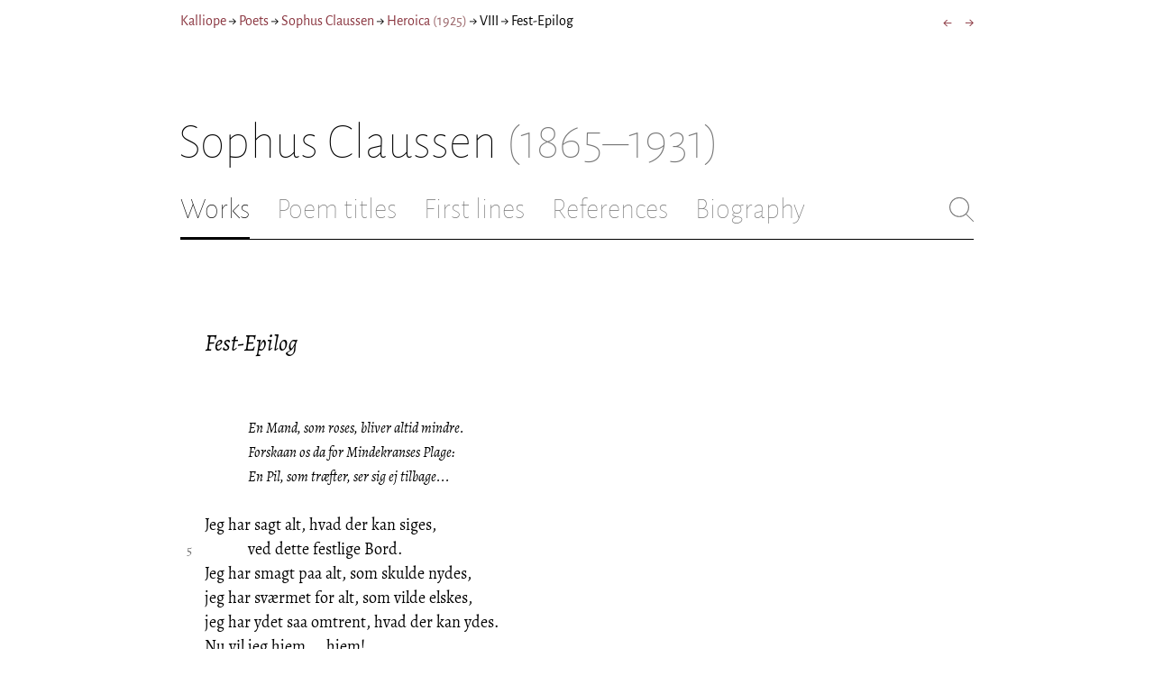

--- FILE ---
content_type: application/javascript; charset=UTF-8
request_url: https://kalliope.org/_next/static/mxEy7meYALKj_HuhxfpBD/pages/work.js
body_size: -342
content:
(window.webpackJsonp=window.webpackJsonp||[]).push([[19],{122:function(e,t,r){(t=e.exports=r(127)).Stream=t,t.Readable=t,t.Writable=r(159),t.Duplex=r(64),t.Transform=r(160),t.PassThrough=r(171)},127:function(e,t,r){"use strict";(function(t,n){var i=r(98);e.exports=v;var o,a=r(163);v.ReadableState=m;r(175).EventEmitter;var s=function(e,t){return e.listeners(t).length},u=r(128),l=r(99).Buffer,c=t.Uint8Array||function(){};var f=Object.create(r(76));f.inherits=r(74);var h=r(164),d=void 0;d=h&&h.debuglog?h.debuglog("stream"):function(){};var p,y=r(165),g=r(150);f.inherits(v,u);var b=["error","close","destroy","pause","resume"];function m(e,t){e=e||{};var n=t instanceof(o=o||r(64));this.objectMode=!!e.objectMode,n&&(this.objectMode=this.objectMode||!!e.readableObjectMode);var i=e.highWaterMark,a=e.readableHighWaterMark,s=this.objectMode?16:16384;this.highWaterMark=i||0===i?i:n&&(a||0===a)?a:s,this.highWaterMark=Math.floor(this.highWaterMark),this.buffer=new y,this.length=0,this.pipes=null,this.pipesCount=0,this.flowing=null,this.ended=!1,this.endEmitted=!1,this.reading=!1,this.sync=!0,this.needReadable=!1,this.emittedReadable=!1,this.readableListening=!1,this.resumeScheduled=!1,this.destroyed=!1,this.defaultEncoding=e.defaultEncoding||"utf8",this.awaitDrain=0,this.readingMore=!1,this.decoder=null,this.encoding=null,e.encoding&&(p||(p=r(179).StringDecoder),this.decoder=new p(e.encoding),this.encoding=e.encoding)}function v(e){if(o=o||r(64),!(this instanceof v))return new v(e);this._readableState=new m(e,this),this.readable=!0,e&&("function"==typeof e.read&&(this._read=e.read),"function"==typeof e.destroy&&(this._destroy=e.destroy)),u.call(this)}function w(e,t,r,n,i){var o,a=e._readableState;null===t?(a.reading=!1,function(e,t){if(t.ended)return;if(t.decoder){var r=t.decoder.end();r&&r.length&&(t.buffer.push(r),t.length+=t.objectMode?1:r.length)}t.ended=!0,S(e)}(e,a)):(i||(o=function(e,t){var r;n=t,l.isBuffer(n)||n instanceof c||"string"==typeof t||void 0===t||e.objectMode||(r=new TypeError("Invalid non-string/buffer chunk"));var n;return r}(a,t)),o?e.emit("error",o):a.objectMode||t&&t.length>0?("string"==typeof t||a.objectMode||Object.getPrototypeOf(t)===l.prototype||(t=function(e){return l.from(e)}(t)),n?a.endEmitted?e.emit("error",new Error("stream.unshift() after end event")):_(e,a,t,!0):a.ended?e.emit("error",new Error("stream.push() after EOF")):(a.reading=!1,a.decoder&&!r?(t=a.decoder.write(t),a.objectMode||0!==t.length?_(e,a,t,!1):j(e,a)):_(e,a,t,!1))):n||(a.reading=!1));return function(e){return!e.ended&&(e.needReadable||e.length<e.highWaterMark||0===e.length)}(a)}function _(e,t,r,n){t.flowing&&0===t.length&&!t.sync?(e.emit("data",r),e.read(0)):(t.length+=t.objectMode?1:r.length,n?t.buffer.unshift(r):t.buffer.push(r),t.needReadable&&S(e)),j(e,t)}Object.defineProperty(v.prototype,"destroyed",{get:function(){return void 0!==this._readableState&&this._readableState.destroyed},set:function(e){this._readableState&&(this._readableState.destroyed=e)}}),v.prototype.destroy=g.destroy,v.prototype._undestroy=g.undestroy,v.prototype._destroy=function(e,t){this.push(null),t(e)},v.prototype.push=function(e,t){var r,n=this._readableState;return n.objectMode?r=!0:"string"==typeof e&&((t=t||n.defaultEncoding)!==n.encoding&&(e=l.from(e,t),t=""),r=!0),w(this,e,t,!1,r)},v.prototype.unshift=function(e){return w(this,e,null,!0,!1)},v.prototype.isPaused=function(){return!1===this._readableState.flowing},v.prototype.setEncoding=function(e){return p||(p=r(179).StringDecoder),this._readableState.decoder=new p(e),this._readableState.encoding=e,this};var x=8388608;function E(e,t){return e<=0||0===t.length&&t.ended?0:t.objectMode?1:e!=e?t.flowing&&t.length?t.buffer.head.data.length:t.length:(e>t.highWaterMark&&(t.highWaterMark=function(e){return e>=x?e=x:(e--,e|=e>>>1,e|=e>>>2,e|=e>>>4,e|=e>>>8,e|=e>>>16,e++),e}(e)),e<=t.length?e:t.ended?t.length:(t.needReadable=!0,0))}function S(e){var t=e._readableState;t.needReadable=!1,t.emittedReadable||(d("emitReadable",t.flowing),t.emittedReadable=!0,t.sync?i.nextTick(k,e):k(e))}function k(e){d("emit readable"),e.emit("readable"),A(e)}function j(e,t){t.readingMore||(t.readingMore=!0,i.nextTick(T,e,t))}function T(e,t){for(var r=t.length;!t.reading&&!t.flowing&&!t.ended&&t.length<t.highWaterMark&&(d("maybeReadMore read 0"),e.read(0),r!==t.length);)r=t.length;t.readingMore=!1}function O(e){d("readable nexttick read 0"),e.read(0)}function R(e,t){t.reading||(d("resume read 0"),e.read(0)),t.resumeScheduled=!1,t.awaitDrain=0,e.emit("resume"),A(e),t.flowing&&!t.reading&&e.read(0)}function A(e){var t=e._readableState;for(d("flow",t.flowing);t.flowing&&null!==e.read(););}function C(e,t){return 0===t.length?null:(t.objectMode?r=t.buffer.shift():!e||e>=t.length?(r=t.decoder?t.buffer.join(""):1===t.buffer.length?t.buffer.head.data:t.buffer.concat(t.length),t.buffer.clear()):r=function(e,t,r){var n;e<t.head.data.length?(n=t.head.data.slice(0,e),t.head.data=t.head.data.slice(e)):n=e===t.head.data.length?t.shift():r?function(e,t){var r=t.head,n=1,i=r.data;e-=i.length;for(;r=r.next;){var o=r.data,a=e>o.length?o.length:e;if(a===o.length?i+=o:i+=o.slice(0,e),0===(e-=a)){a===o.length?(++n,r.next?t.head=r.next:t.head=t.tail=null):(t.head=r,r.data=o.slice(a));break}++n}return t.length-=n,i}(e,t):function(e,t){var r=l.allocUnsafe(e),n=t.head,i=1;n.data.copy(r),e-=n.data.length;for(;n=n.next;){var o=n.data,a=e>o.length?o.length:e;if(o.copy(r,r.length-e,0,a),0===(e-=a)){a===o.length?(++i,n.next?t.head=n.next:t.head=t.tail=null):(t.head=n,n.data=o.slice(a));break}++i}return t.length-=i,r}(e,t);return n}(e,t.buffer,t.decoder),r);var r}function P(e){var t=e._readableState;if(t.length>0)throw new Error('"endReadable()" called on non-empty stream');t.endEmitted||(t.ended=!0,i.nextTick(L,t,e))}function L(e,t){e.endEmitted||0!==e.length||(e.endEmitted=!0,t.readable=!1,t.emit("end"))}function M(e,t){for(var r=0,n=e.length;r<n;r++)if(e[r]===t)return r;return-1}v.prototype.read=function(e){d("read",e),e=parseInt(e,10);var t=this._readableState,r=e;if(0!==e&&(t.emittedReadable=!1),0===e&&t.needReadable&&(t.length>=t.highWaterMark||t.ended))return d("read: emitReadable",t.length,t.ended),0===t.length&&t.ended?P(this):S(this),null;if(0===(e=E(e,t))&&t.ended)return 0===t.length&&P(this),null;var n,i=t.needReadable;return d("need readable",i),(0===t.length||t.length-e<t.highWaterMark)&&d("length less than watermark",i=!0),t.ended||t.reading?d("reading or ended",i=!1):i&&(d("do read"),t.reading=!0,t.sync=!0,0===t.length&&(t.needReadable=!0),this._read(t.highWaterMark),t.sync=!1,t.reading||(e=E(r,t))),null===(n=e>0?C(e,t):null)?(t.needReadable=!0,e=0):t.length-=e,0===t.length&&(t.ended||(t.needReadable=!0),r!==e&&t.ended&&P(this)),null!==n&&this.emit("data",n),n},v.prototype._read=function(e){this.emit("error",new Error("_read() is not implemented"))},v.prototype.pipe=function(e,t){var r=this,o=this._readableState;switch(o.pipesCount){case 0:o.pipes=e;break;case 1:o.pipes=[o.pipes,e];break;default:o.pipes.push(e)}o.pipesCount+=1,d("pipe count=%d opts=%j",o.pipesCount,t);var u=(!t||!1!==t.end)&&e!==n.stdout&&e!==n.stderr?c:v;function l(t,n){d("onunpipe"),t===r&&n&&!1===n.hasUnpiped&&(n.hasUnpiped=!0,d("cleanup"),e.removeListener("close",b),e.removeListener("finish",m),e.removeListener("drain",f),e.removeListener("error",g),e.removeListener("unpipe",l),r.removeListener("end",c),r.removeListener("end",v),r.removeListener("data",y),h=!0,!o.awaitDrain||e._writableState&&!e._writableState.needDrain||f())}function c(){d("onend"),e.end()}o.endEmitted?i.nextTick(u):r.once("end",u),e.on("unpipe",l);var f=function(e){return function(){var t=e._readableState;d("pipeOnDrain",t.awaitDrain),t.awaitDrain&&t.awaitDrain--,0===t.awaitDrain&&s(e,"data")&&(t.flowing=!0,A(e))}}(r);e.on("drain",f);var h=!1;var p=!1;function y(t){d("ondata"),p=!1,!1!==e.write(t)||p||((1===o.pipesCount&&o.pipes===e||o.pipesCount>1&&-1!==M(o.pipes,e))&&!h&&(d("false write response, pause",r._readableState.awaitDrain),r._readableState.awaitDrain++,p=!0),r.pause())}function g(t){d("onerror",t),v(),e.removeListener("error",g),0===s(e,"error")&&e.emit("error",t)}function b(){e.removeListener("finish",m),v()}function m(){d("onfinish"),e.removeListener("close",b),v()}function v(){d("unpipe"),r.unpipe(e)}return r.on("data",y),function(e,t,r){if("function"==typeof e.prependListener)return e.prependListener(t,r);e._events&&e._events[t]?a(e._events[t])?e._events[t].unshift(r):e._events[t]=[r,e._events[t]]:e.on(t,r)}(e,"error",g),e.once("close",b),e.once("finish",m),e.emit("pipe",r),o.flowing||(d("pipe resume"),r.resume()),e},v.prototype.unpipe=function(e){var t=this._readableState,r={hasUnpiped:!1};if(0===t.pipesCount)return this;if(1===t.pipesCount)return e&&e!==t.pipes?this:(e||(e=t.pipes),t.pipes=null,t.pipesCount=0,t.flowing=!1,e&&e.emit("unpipe",this,r),this);if(!e){var n=t.pipes,i=t.pipesCount;t.pipes=null,t.pipesCount=0,t.flowing=!1;for(var o=0;o<i;o++)n[o].emit("unpipe",this,r);return this}var a=M(t.pipes,e);return-1===a?this:(t.pipes.splice(a,1),t.pipesCount-=1,1===t.pipesCount&&(t.pipes=t.pipes[0]),e.emit("unpipe",this,r),this)},v.prototype.on=function(e,t){var r=u.prototype.on.call(this,e,t);if("data"===e)!1!==this._readableState.flowing&&this.resume();else if("readable"===e){var n=this._readableState;n.endEmitted||n.readableListening||(n.readableListening=n.needReadable=!0,n.emittedReadable=!1,n.reading?n.length&&S(this):i.nextTick(O,this))}return r},v.prototype.addListener=v.prototype.on,v.prototype.resume=function(){var e=this._readableState;return e.flowing||(d("resume"),e.flowing=!0,function(e,t){t.resumeScheduled||(t.resumeScheduled=!0,i.nextTick(R,e,t))}(this,e)),this},v.prototype.pause=function(){return d("call pause flowing=%j",this._readableState.flowing),!1!==this._readableState.flowing&&(d("pause"),this._readableState.flowing=!1,this.emit("pause")),this},v.prototype.wrap=function(e){var t=this,r=this._readableState,n=!1;for(var i in e.on("end",function(){if(d("wrapped end"),r.decoder&&!r.ended){var e=r.decoder.end();e&&e.length&&t.push(e)}t.push(null)}),e.on("data",function(i){(d("wrapped data"),r.decoder&&(i=r.decoder.write(i)),r.objectMode&&null==i)||(r.objectMode||i&&i.length)&&(t.push(i)||(n=!0,e.pause()))}),e)void 0===this[i]&&"function"==typeof e[i]&&(this[i]=function(t){return function(){return e[t].apply(e,arguments)}}(i));for(var o=0;o<b.length;o++)e.on(b[o],this.emit.bind(this,b[o]));return this._read=function(t){d("wrapped _read",t),n&&(n=!1,e.resume())},this},Object.defineProperty(v.prototype,"readableHighWaterMark",{enumerable:!1,get:function(){return this._readableState.highWaterMark}}),v._fromList=C}).call(this,r(44),r(73))},128:function(e,t,r){e.exports=r(175).EventEmitter},150:function(e,t,r){"use strict";var n=r(98);function i(e,t){e.emit("error",t)}e.exports={destroy:function(e,t){var r=this,o=this._readableState&&this._readableState.destroyed,a=this._writableState&&this._writableState.destroyed;return o||a?(t?t(e):!e||this._writableState&&this._writableState.errorEmitted||n.nextTick(i,this,e),this):(this._readableState&&(this._readableState.destroyed=!0),this._writableState&&(this._writableState.destroyed=!0),this._destroy(e||null,function(e){!t&&e?(n.nextTick(i,r,e),r._writableState&&(r._writableState.errorEmitted=!0)):t&&t(e)}),this)},undestroy:function(){this._readableState&&(this._readableState.destroyed=!1,this._readableState.reading=!1,this._readableState.ended=!1,this._readableState.endEmitted=!1),this._writableState&&(this._writableState.destroyed=!1,this._writableState.ended=!1,this._writableState.ending=!1,this._writableState.finished=!1,this._writableState.errorEmitted=!1)}}},159:function(e,t,r){"use strict";(function(t){var n=r(98);function i(e){var t=this;this.next=null,this.entry=null,this.finish=function(){!function(e,t,r){var n=e.entry;e.entry=null;for(;n;){var i=n.callback;t.pendingcb--,i(r),n=n.next}t.corkedRequestsFree?t.corkedRequestsFree.next=e:t.corkedRequestsFree=e}(t,e)}}e.exports=g;var o,a=n.nextTick;g.WritableState=y;var s=Object.create(r(76));s.inherits=r(74);var u={deprecate:r(392)},l=r(128),c=r(99).Buffer,f=t.Uint8Array||function(){};var h,d=r(150);function p(){}function y(e,t){o=o||r(64),e=e||{};var s=t instanceof o;this.objectMode=!!e.objectMode,s&&(this.objectMode=this.objectMode||!!e.writableObjectMode);var u=e.highWaterMark,l=e.writableHighWaterMark,c=this.objectMode?16:16384;this.highWaterMark=u||0===u?u:s&&(l||0===l)?l:c,this.highWaterMark=Math.floor(this.highWaterMark),this.finalCalled=!1,this.needDrain=!1,this.ending=!1,this.ended=!1,this.finished=!1,this.destroyed=!1;var f=!1===e.decodeStrings;this.decodeStrings=!f,this.defaultEncoding=e.defaultEncoding||"utf8",this.length=0,this.writing=!1,this.corked=0,this.sync=!0,this.bufferProcessing=!1,this.onwrite=function(e){!function(e,t){var r=e._writableState,i=r.sync,o=r.writecb;if(function(e){e.writing=!1,e.writecb=null,e.length-=e.writelen,e.writelen=0}(r),t)!function(e,t,r,i,o){--t.pendingcb,r?(n.nextTick(o,i),n.nextTick(x,e,t),e._writableState.errorEmitted=!0,e.emit("error",i)):(o(i),e._writableState.errorEmitted=!0,e.emit("error",i),x(e,t))}(e,r,i,t,o);else{var s=w(r);s||r.corked||r.bufferProcessing||!r.bufferedRequest||v(e,r),i?a(m,e,r,s,o):m(e,r,s,o)}}(t,e)},this.writecb=null,this.writelen=0,this.bufferedRequest=null,this.lastBufferedRequest=null,this.pendingcb=0,this.prefinished=!1,this.errorEmitted=!1,this.bufferedRequestCount=0,this.corkedRequestsFree=new i(this)}function g(e){if(o=o||r(64),!(h.call(g,this)||this instanceof o))return new g(e);this._writableState=new y(e,this),this.writable=!0,e&&("function"==typeof e.write&&(this._write=e.write),"function"==typeof e.writev&&(this._writev=e.writev),"function"==typeof e.destroy&&(this._destroy=e.destroy),"function"==typeof e.final&&(this._final=e.final)),l.call(this)}function b(e,t,r,n,i,o,a){t.writelen=n,t.writecb=a,t.writing=!0,t.sync=!0,r?e._writev(i,t.onwrite):e._write(i,o,t.onwrite),t.sync=!1}function m(e,t,r,n){r||function(e,t){0===t.length&&t.needDrain&&(t.needDrain=!1,e.emit("drain"))}(e,t),t.pendingcb--,n(),x(e,t)}function v(e,t){t.bufferProcessing=!0;var r=t.bufferedRequest;if(e._writev&&r&&r.next){var n=t.bufferedRequestCount,o=new Array(n),a=t.corkedRequestsFree;a.entry=r;for(var s=0,u=!0;r;)o[s]=r,r.isBuf||(u=!1),r=r.next,s+=1;o.allBuffers=u,b(e,t,!0,t.length,o,"",a.finish),t.pendingcb++,t.lastBufferedRequest=null,a.next?(t.corkedRequestsFree=a.next,a.next=null):t.corkedRequestsFree=new i(t),t.bufferedRequestCount=0}else{for(;r;){var l=r.chunk,c=r.encoding,f=r.callback;if(b(e,t,!1,t.objectMode?1:l.length,l,c,f),r=r.next,t.bufferedRequestCount--,t.writing)break}null===r&&(t.lastBufferedRequest=null)}t.bufferedRequest=r,t.bufferProcessing=!1}function w(e){return e.ending&&0===e.length&&null===e.bufferedRequest&&!e.finished&&!e.writing}function _(e,t){e._final(function(r){t.pendingcb--,r&&e.emit("error",r),t.prefinished=!0,e.emit("prefinish"),x(e,t)})}function x(e,t){var r=w(t);return r&&(!function(e,t){t.prefinished||t.finalCalled||("function"==typeof e._final?(t.pendingcb++,t.finalCalled=!0,n.nextTick(_,e,t)):(t.prefinished=!0,e.emit("prefinish")))}(e,t),0===t.pendingcb&&(t.finished=!0,e.emit("finish"))),r}s.inherits(g,l),y.prototype.getBuffer=function(){for(var e=this.bufferedRequest,t=[];e;)t.push(e),e=e.next;return t},function(){try{Object.defineProperty(y.prototype,"buffer",{get:u.deprecate(function(){return this.getBuffer()},"_writableState.buffer is deprecated. Use _writableState.getBuffer instead.","DEP0003")})}catch(e){}}(),"function"==typeof Symbol&&Symbol.hasInstance&&"function"==typeof Function.prototype[Symbol.hasInstance]?(h=Function.prototype[Symbol.hasInstance],Object.defineProperty(g,Symbol.hasInstance,{value:function(e){return!!h.call(this,e)||this===g&&(e&&e._writableState instanceof y)}})):h=function(e){return e instanceof this},g.prototype.pipe=function(){this.emit("error",new Error("Cannot pipe, not readable"))},g.prototype.write=function(e,t,r){var i,o=this._writableState,a=!1,s=!o.objectMode&&(i=e,c.isBuffer(i)||i instanceof f);return s&&!c.isBuffer(e)&&(e=function(e){return c.from(e)}(e)),"function"==typeof t&&(r=t,t=null),s?t="buffer":t||(t=o.defaultEncoding),"function"!=typeof r&&(r=p),o.ended?function(e,t){var r=new Error("write after end");e.emit("error",r),n.nextTick(t,r)}(this,r):(s||function(e,t,r,i){var o=!0,a=!1;return null===r?a=new TypeError("May not write null values to stream"):"string"==typeof r||void 0===r||t.objectMode||(a=new TypeError("Invalid non-string/buffer chunk")),a&&(e.emit("error",a),n.nextTick(i,a),o=!1),o}(this,o,e,r))&&(o.pendingcb++,a=function(e,t,r,n,i,o){if(!r){var a=function(e,t,r){e.objectMode||!1===e.decodeStrings||"string"!=typeof t||(t=c.from(t,r));return t}(t,n,i);n!==a&&(r=!0,i="buffer",n=a)}var s=t.objectMode?1:n.length;t.length+=s;var u=t.length<t.highWaterMark;u||(t.needDrain=!0);if(t.writing||t.corked){var l=t.lastBufferedRequest;t.lastBufferedRequest={chunk:n,encoding:i,isBuf:r,callback:o,next:null},l?l.next=t.lastBufferedRequest:t.bufferedRequest=t.lastBufferedRequest,t.bufferedRequestCount+=1}else b(e,t,!1,s,n,i,o);return u}(this,o,s,e,t,r)),a},g.prototype.cork=function(){this._writableState.corked++},g.prototype.uncork=function(){var e=this._writableState;e.corked&&(e.corked--,e.writing||e.corked||e.finished||e.bufferProcessing||!e.bufferedRequest||v(this,e))},g.prototype.setDefaultEncoding=function(e){if("string"==typeof e&&(e=e.toLowerCase()),!(["hex","utf8","utf-8","ascii","binary","base64","ucs2","ucs-2","utf16le","utf-16le","raw"].indexOf((e+"").toLowerCase())>-1))throw new TypeError("Unknown encoding: "+e);return this._writableState.defaultEncoding=e,this},Object.defineProperty(g.prototype,"writableHighWaterMark",{enumerable:!1,get:function(){return this._writableState.highWaterMark}}),g.prototype._write=function(e,t,r){r(new Error("_write() is not implemented"))},g.prototype._writev=null,g.prototype.end=function(e,t,r){var i=this._writableState;"function"==typeof e?(r=e,e=null,t=null):"function"==typeof t&&(r=t,t=null),null!=e&&this.write(e,t),i.corked&&(i.corked=1,this.uncork()),i.ending||i.finished||function(e,t,r){t.ending=!0,x(e,t),r&&(t.finished?n.nextTick(r):e.once("finish",r));t.ended=!0,e.writable=!1}(this,i,r)},Object.defineProperty(g.prototype,"destroyed",{get:function(){return void 0!==this._writableState&&this._writableState.destroyed},set:function(e){this._writableState&&(this._writableState.destroyed=e)}}),g.prototype.destroy=d.destroy,g.prototype._undestroy=d.undestroy,g.prototype._destroy=function(e,t){this.end(),t(e)}}).call(this,r(44))},160:function(e,t,r){"use strict";e.exports=a;var n=r(64),i=Object.create(r(76));function o(e,t){var r=this._transformState;r.transforming=!1;var n=r.writecb;if(!n)return this.emit("error",new Error("write callback called multiple times"));r.writechunk=null,r.writecb=null,null!=t&&this.push(t),n(e);var i=this._readableState;i.reading=!1,(i.needReadable||i.length<i.highWaterMark)&&this._read(i.highWaterMark)}function a(e){if(!(this instanceof a))return new a(e);n.call(this,e),this._transformState={afterTransform:o.bind(this),needTransform:!1,transforming:!1,writecb:null,writechunk:null,writeencoding:null},this._readableState.needReadable=!0,this._readableState.sync=!1,e&&("function"==typeof e.transform&&(this._transform=e.transform),"function"==typeof e.flush&&(this._flush=e.flush)),this.on("prefinish",s)}function s(){var e=this;"function"==typeof this._flush?this._flush(function(t,r){u(e,t,r)}):u(this,null,null)}function u(e,t,r){if(t)return e.emit("error",t);if(null!=r&&e.push(r),e._writableState.length)throw new Error("Calling transform done when ws.length != 0");if(e._transformState.transforming)throw new Error("Calling transform done when still transforming");return e.push(null)}i.inherits=r(74),i.inherits(a,n),a.prototype.push=function(e,t){return this._transformState.needTransform=!1,n.prototype.push.call(this,e,t)},a.prototype._transform=function(e,t,r){throw new Error("_transform() is not implemented")},a.prototype._write=function(e,t,r){var n=this._transformState;if(n.writecb=r,n.writechunk=e,n.writeencoding=t,!n.transforming){var i=this._readableState;(n.needTransform||i.needReadable||i.length<i.highWaterMark)&&this._read(i.highWaterMark)}},a.prototype._read=function(e){var t=this._transformState;null!==t.writechunk&&t.writecb&&!t.transforming?(t.transforming=!0,this._transform(t.writechunk,t.writeencoding,t.afterTransform)):t.needTransform=!0},a.prototype._destroy=function(e,t){var r=this;n.prototype._destroy.call(this,e,function(e){t(e),r.emit("close")})}},162:function(e,t){var r={}.toString;e.exports=Array.isArray||function(e){return"[object Array]"==r.call(e)}},163:function(e,t){var r={}.toString;e.exports=Array.isArray||function(e){return"[object Array]"==r.call(e)}},164:function(e,t){},165:function(e,t,r){"use strict";var n=r(99).Buffer,i=r(166);e.exports=function(){function e(){!function(e,t){if(!(e instanceof t))throw new TypeError("Cannot call a class as a function")}(this,e),this.head=null,this.tail=null,this.length=0}return e.prototype.push=function(e){var t={data:e,next:null};this.length>0?this.tail.next=t:this.head=t,this.tail=t,++this.length},e.prototype.unshift=function(e){var t={data:e,next:this.head};0===this.length&&(this.tail=t),this.head=t,++this.length},e.prototype.shift=function(){if(0!==this.length){var e=this.head.data;return 1===this.length?this.head=this.tail=null:this.head=this.head.next,--this.length,e}},e.prototype.clear=function(){this.head=this.tail=null,this.length=0},e.prototype.join=function(e){if(0===this.length)return"";for(var t=this.head,r=""+t.data;t=t.next;)r+=e+t.data;return r},e.prototype.concat=function(e){if(0===this.length)return n.alloc(0);if(1===this.length)return this.head.data;for(var t,r,i,o=n.allocUnsafe(e>>>0),a=this.head,s=0;a;)t=a.data,r=o,i=s,t.copy(r,i),s+=a.data.length,a=a.next;return o},e}(),i&&i.inspect&&i.inspect.custom&&(e.exports.prototype[i.inspect.custom]=function(){var e=i.inspect({length:this.length});return this.constructor.name+" "+e})},166:function(e,t){},167:function(e,t,r){var n=r(75),i=n.Buffer;function o(e,t){for(var r in e)t[r]=e[r]}function a(e,t,r){return i(e,t,r)}i.from&&i.alloc&&i.allocUnsafe&&i.allocUnsafeSlow?e.exports=n:(o(n,t),t.Buffer=a),a.prototype=Object.create(i.prototype),o(i,a),a.from=function(e,t,r){if("number"==typeof e)throw new TypeError("Argument must not be a number");return i(e,t,r)},a.alloc=function(e,t,r){if("number"!=typeof e)throw new TypeError("Argument must be a number");var n=i(e);return void 0!==t?"string"==typeof r?n.fill(t,r):n.fill(t):n.fill(0),n},a.allocUnsafe=function(e){if("number"!=typeof e)throw new TypeError("Argument must be a number");return i(e)},a.allocUnsafeSlow=function(e){if("number"!=typeof e)throw new TypeError("Argument must be a number");return n.SlowBuffer(e)}},171:function(e,t,r){"use strict";e.exports=o;var n=r(160),i=Object.create(r(76));function o(e){if(!(this instanceof o))return new o(e);n.call(this,e)}i.inherits=r(74),i.inherits(o,n),o.prototype._transform=function(e,t,r){r(null,e)}},172:function(e,t,r){(function(e){t.fetch=s(e.fetch)&&s(e.ReadableStream),t.writableStream=s(e.WritableStream),t.abortController=s(e.AbortController),t.blobConstructor=!1;try{new Blob([new ArrayBuffer(1)]),t.blobConstructor=!0}catch(e){}var r;function n(){if(void 0!==r)return r;if(e.XMLHttpRequest){r=new e.XMLHttpRequest;try{r.open("GET",e.XDomainRequest?"/":"https://example.com")}catch(e){r=null}}else r=null;return r}function i(e){var t=n();if(!t)return!1;try{return t.responseType=e,t.responseType===e}catch(e){}return!1}var o=void 0!==e.ArrayBuffer,a=o&&s(e.ArrayBuffer.prototype.slice);function s(e){return"function"==typeof e}t.arraybuffer=t.fetch||o&&i("arraybuffer"),t.msstream=!t.fetch&&a&&i("ms-stream"),t.mozchunkedarraybuffer=!t.fetch&&o&&i("moz-chunked-arraybuffer"),t.overrideMimeType=t.fetch||!!n()&&s(n().overrideMimeType),t.vbArray=s(e.VBArray),r=null}).call(this,r(44))},175:function(e,t,r){"use strict";var n,i="object"==typeof Reflect?Reflect:null,o=i&&"function"==typeof i.apply?i.apply:function(e,t,r){return Function.prototype.apply.call(e,t,r)};n=i&&"function"==typeof i.ownKeys?i.ownKeys:Object.getOwnPropertySymbols?function(e){return Object.getOwnPropertyNames(e).concat(Object.getOwnPropertySymbols(e))}:function(e){return Object.getOwnPropertyNames(e)};var a=Number.isNaN||function(e){return e!=e};function s(){s.init.call(this)}e.exports=s,s.EventEmitter=s,s.prototype._events=void 0,s.prototype._eventsCount=0,s.prototype._maxListeners=void 0;var u=10;function l(e){if("function"!=typeof e)throw new TypeError('The "listener" argument must be of type Function. Received type '+typeof e)}function c(e){return void 0===e._maxListeners?s.defaultMaxListeners:e._maxListeners}function f(e,t,r,n){var i,o,a,s;if(l(r),void 0===(o=e._events)?(o=e._events=Object.create(null),e._eventsCount=0):(void 0!==o.newListener&&(e.emit("newListener",t,r.listener?r.listener:r),o=e._events),a=o[t]),void 0===a)a=o[t]=r,++e._eventsCount;else if("function"==typeof a?a=o[t]=n?[r,a]:[a,r]:n?a.unshift(r):a.push(r),(i=c(e))>0&&a.length>i&&!a.warned){a.warned=!0;var u=new Error("Possible EventEmitter memory leak detected. "+a.length+" "+String(t)+" listeners added. Use emitter.setMaxListeners() to increase limit");u.name="MaxListenersExceededWarning",u.emitter=e,u.type=t,u.count=a.length,s=u,console&&console.warn&&console.warn(s)}return e}function h(e,t,r){var n={fired:!1,wrapFn:void 0,target:e,type:t,listener:r},i=function(){if(!this.fired)return this.target.removeListener(this.type,this.wrapFn),this.fired=!0,0===arguments.length?this.listener.call(this.target):this.listener.apply(this.target,arguments)}.bind(n);return i.listener=r,n.wrapFn=i,i}function d(e,t,r){var n=e._events;if(void 0===n)return[];var i=n[t];return void 0===i?[]:"function"==typeof i?r?[i.listener||i]:[i]:r?function(e){for(var t=new Array(e.length),r=0;r<t.length;++r)t[r]=e[r].listener||e[r];return t}(i):y(i,i.length)}function p(e){var t=this._events;if(void 0!==t){var r=t[e];if("function"==typeof r)return 1;if(void 0!==r)return r.length}return 0}function y(e,t){for(var r=new Array(t),n=0;n<t;++n)r[n]=e[n];return r}Object.defineProperty(s,"defaultMaxListeners",{enumerable:!0,get:function(){return u},set:function(e){if("number"!=typeof e||e<0||a(e))throw new RangeError('The value of "defaultMaxListeners" is out of range. It must be a non-negative number. Received '+e+".");u=e}}),s.init=function(){void 0!==this._events&&this._events!==Object.getPrototypeOf(this)._events||(this._events=Object.create(null),this._eventsCount=0),this._maxListeners=this._maxListeners||void 0},s.prototype.setMaxListeners=function(e){if("number"!=typeof e||e<0||a(e))throw new RangeError('The value of "n" is out of range. It must be a non-negative number. Received '+e+".");return this._maxListeners=e,this},s.prototype.getMaxListeners=function(){return c(this)},s.prototype.emit=function(e){for(var t=[],r=1;r<arguments.length;r++)t.push(arguments[r]);var n="error"===e,i=this._events;if(void 0!==i)n=n&&void 0===i.error;else if(!n)return!1;if(n){var a;if(t.length>0&&(a=t[0]),a instanceof Error)throw a;var s=new Error("Unhandled error."+(a?" ("+a.message+")":""));throw s.context=a,s}var u=i[e];if(void 0===u)return!1;if("function"==typeof u)o(u,this,t);else{var l=u.length,c=y(u,l);for(r=0;r<l;++r)o(c[r],this,t)}return!0},s.prototype.addListener=function(e,t){return f(this,e,t,!1)},s.prototype.on=s.prototype.addListener,s.prototype.prependListener=function(e,t){return f(this,e,t,!0)},s.prototype.once=function(e,t){return l(t),this.on(e,h(this,e,t)),this},s.prototype.prependOnceListener=function(e,t){return l(t),this.prependListener(e,h(this,e,t)),this},s.prototype.removeListener=function(e,t){var r,n,i,o,a;if(l(t),void 0===(n=this._events))return this;if(void 0===(r=n[e]))return this;if(r===t||r.listener===t)0==--this._eventsCount?this._events=Object.create(null):(delete n[e],n.removeListener&&this.emit("removeListener",e,r.listener||t));else if("function"!=typeof r){for(i=-1,o=r.length-1;o>=0;o--)if(r[o]===t||r[o].listener===t){a=r[o].listener,i=o;break}if(i<0)return this;0===i?r.shift():function(e,t){for(;t+1<e.length;t++)e[t]=e[t+1];e.pop()}(r,i),1===r.length&&(n[e]=r[0]),void 0!==n.removeListener&&this.emit("removeListener",e,a||t)}return this},s.prototype.off=s.prototype.removeListener,s.prototype.removeAllListeners=function(e){var t,r,n;if(void 0===(r=this._events))return this;if(void 0===r.removeListener)return 0===arguments.length?(this._events=Object.create(null),this._eventsCount=0):void 0!==r[e]&&(0==--this._eventsCount?this._events=Object.create(null):delete r[e]),this;if(0===arguments.length){var i,o=Object.keys(r);for(n=0;n<o.length;++n)"removeListener"!==(i=o[n])&&this.removeAllListeners(i);return this.removeAllListeners("removeListener"),this._events=Object.create(null),this._eventsCount=0,this}if("function"==typeof(t=r[e]))this.removeListener(e,t);else if(void 0!==t)for(n=t.length-1;n>=0;n--)this.removeListener(e,t[n]);return this},s.prototype.listeners=function(e){return d(this,e,!0)},s.prototype.rawListeners=function(e){return d(this,e,!1)},s.listenerCount=function(e,t){return"function"==typeof e.listenerCount?e.listenerCount(t):p.call(e,t)},s.prototype.listenerCount=p,s.prototype.eventNames=function(){return this._eventsCount>0?n(this._events):[]}},177:function(e,t,r){"use strict";var n=r(0);function i(e,t){var r=Object.keys(e);if(Object.getOwnPropertySymbols){var n=Object.getOwnPropertySymbols(e);t&&(n=n.filter(function(t){return Object.getOwnPropertyDescriptor(e,t).enumerable})),r.push.apply(r,n)}return r}function o(e,t,r){return t in e?Object.defineProperty(e,t,{value:r,enumerable:!0,configurable:!0,writable:!0}):e[t]=r,e}t.a=function(e){var t=function(e){for(var t=1;t<arguments.length;t++){var r=null!=arguments[t]?arguments[t]:{};t%2?i(Object(r),!0).forEach(function(t){o(e,t,r[t])}):Object.getOwnPropertyDescriptors?Object.defineProperties(e,Object.getOwnPropertyDescriptors(r)):i(Object(r)).forEach(function(t){Object.defineProperty(e,t,Object.getOwnPropertyDescriptor(r,t))})}return e}({spacing:"15px"},e),r=t.children,a=t.spacing,s=n.Children.toArray(r),u=s.map(function(e,t){var r=t<s.length-1?{marginBottom:a}:{};return n.createElement("div",{style:r,key:t},e)});return n.createElement("div",null,u)}},179:function(e,t,r){"use strict";var n=r(167).Buffer,i=n.isEncoding||function(e){switch((e=""+e)&&e.toLowerCase()){case"hex":case"utf8":case"utf-8":case"ascii":case"binary":case"base64":case"ucs2":case"ucs-2":case"utf16le":case"utf-16le":case"raw":return!0;default:return!1}};function o(e){var t;switch(this.encoding=function(e){var t=function(e){if(!e)return"utf8";for(var t;;)switch(e){case"utf8":case"utf-8":return"utf8";case"ucs2":case"ucs-2":case"utf16le":case"utf-16le":return"utf16le";case"latin1":case"binary":return"latin1";case"base64":case"ascii":case"hex":return e;default:if(t)return;e=(""+e).toLowerCase(),t=!0}}(e);if("string"!=typeof t&&(n.isEncoding===i||!i(e)))throw new Error("Unknown encoding: "+e);return t||e}(e),this.encoding){case"utf16le":this.text=u,this.end=l,t=4;break;case"utf8":this.fillLast=s,t=4;break;case"base64":this.text=c,this.end=f,t=3;break;default:return this.write=h,void(this.end=d)}this.lastNeed=0,this.lastTotal=0,this.lastChar=n.allocUnsafe(t)}function a(e){return e<=127?0:e>>5==6?2:e>>4==14?3:e>>3==30?4:e>>6==2?-1:-2}function s(e){var t=this.lastTotal-this.lastNeed,r=function(e,t,r){if(128!=(192&t[0]))return e.lastNeed=0,"�";if(e.lastNeed>1&&t.length>1){if(128!=(192&t[1]))return e.lastNeed=1,"�";if(e.lastNeed>2&&t.length>2&&128!=(192&t[2]))return e.lastNeed=2,"�"}}(this,e);return void 0!==r?r:this.lastNeed<=e.length?(e.copy(this.lastChar,t,0,this.lastNeed),this.lastChar.toString(this.encoding,0,this.lastTotal)):(e.copy(this.lastChar,t,0,e.length),void(this.lastNeed-=e.length))}function u(e,t){if((e.length-t)%2==0){var r=e.toString("utf16le",t);if(r){var n=r.charCodeAt(r.length-1);if(n>=55296&&n<=56319)return this.lastNeed=2,this.lastTotal=4,this.lastChar[0]=e[e.length-2],this.lastChar[1]=e[e.length-1],r.slice(0,-1)}return r}return this.lastNeed=1,this.lastTotal=2,this.lastChar[0]=e[e.length-1],e.toString("utf16le",t,e.length-1)}function l(e){var t=e&&e.length?this.write(e):"";if(this.lastNeed){var r=this.lastTotal-this.lastNeed;return t+this.lastChar.toString("utf16le",0,r)}return t}function c(e,t){var r=(e.length-t)%3;return 0===r?e.toString("base64",t):(this.lastNeed=3-r,this.lastTotal=3,1===r?this.lastChar[0]=e[e.length-1]:(this.lastChar[0]=e[e.length-2],this.lastChar[1]=e[e.length-1]),e.toString("base64",t,e.length-r))}function f(e){var t=e&&e.length?this.write(e):"";return this.lastNeed?t+this.lastChar.toString("base64",0,3-this.lastNeed):t}function h(e){return e.toString(this.encoding)}function d(e){return e&&e.length?this.write(e):""}t.StringDecoder=o,o.prototype.write=function(e){if(0===e.length)return"";var t,r;if(this.lastNeed){if(void 0===(t=this.fillLast(e)))return"";r=this.lastNeed,this.lastNeed=0}else r=0;return r<e.length?t?t+this.text(e,r):this.text(e,r):t||""},o.prototype.end=function(e){var t=e&&e.length?this.write(e):"";return this.lastNeed?t+"�":t},o.prototype.text=function(e,t){var r=function(e,t,r){var n=t.length-1;if(n<r)return 0;var i=a(t[n]);if(i>=0)return i>0&&(e.lastNeed=i-1),i;if(--n<r||-2===i)return 0;if((i=a(t[n]))>=0)return i>0&&(e.lastNeed=i-2),i;if(--n<r||-2===i)return 0;if((i=a(t[n]))>=0)return i>0&&(2===i?i=0:e.lastNeed=i-3),i;return 0}(this,e,t);if(!this.lastNeed)return e.toString("utf8",t);this.lastTotal=r;var n=e.length-(r-this.lastNeed);return e.copy(this.lastChar,0,n),e.toString("utf8",t,n)},o.prototype.fillLast=function(e){if(this.lastNeed<=e.length)return e.copy(this.lastChar,this.lastTotal-this.lastNeed,0,this.lastNeed),this.lastChar.toString(this.encoding,0,this.lastTotal);e.copy(this.lastChar,this.lastTotal-this.lastNeed,0,e.length),this.lastNeed-=e.length}},18:function(e,t,r){"use strict";var n=r(1),i=r.n(n),o=r(0),a=r.n(o),s=r(12),u=r(2),l=r.n(u),c=r(178);function f(e,t){return function(e){if(Array.isArray(e))return e}(e)||function(e,t){if(!(Symbol.iterator in Object(e)||"[object Arguments]"===Object.prototype.toString.call(e)))return;var r=[],n=!0,i=!1,o=void 0;try{for(var a,s=e[Symbol.iterator]();!(n=(a=s.next()).done)&&(r.push(a.value),!t||r.length!==t);n=!0);}catch(e){i=!0,o=e}finally{try{n||null==s.return||s.return()}finally{if(i)throw o}}return r}(e,t)||function(){throw new TypeError("Invalid attempt to destructure non-iterable instance")}()}var h=function(e){var t=e.picture,r=t.src,n=r.replace(/\/([^\/]+).jpg$/,function(e,t){return"/t/"+t+l.a.fallbackImagePostfix}),o=(l.a.availableImageFormats.map(function(e){return l.a.availableImageWidths.map(function(t){var n=r.replace(/.jpg$/,"-w".concat(t,".").concat(e)).replace(/\/([^\/]+)$/,"/t/$1");return"".concat(n," ").concat(t,"w")}).join(", ")}).join(", "),t.content_html?"":"Billede"),s="";t.src.indexOf("-oval.jpg")>-1&&(" oval-mask",s+=" oval-mask");var u={},c={};return null!=t.clipPath&&(u={clipPath:t.clipPath,WebkitClipPath:t.clipPath},c={filter:"drop-shadow(4px 4px 12px #888)"}),a.a.createElement("figure",{style:c,className:"jsx-4226268585 overlay-figure"},a.a.createElement("img",{src:n,alt:o,style:u,className:"jsx-4226268585 "+(s||"")}),a.a.createElement(w,{picture:t}),a.a.createElement(i.a,{styleId:"4226268585",css:["figure.jsx-4226268585{margin:0;}",".oval-mask.jsx-4226268585{border-radius:50%;}","img.jsx-4226268585{border:0;}","img.jsx-4226268585{box-shadow:4px 4px 12px #888;}"]})," ")},d=function(e){var t=e.pictures,r=e.startIndex,n=e.closeCallback,s=f(Object(o.useState)(r),2),u=s[0],l=s[1],d=function(e){e.preventDefault(),n()},p=function(e){u<t.length-1&&l(u+1),e.stopPropagation()},y=function(e){u>0&&l(u-1),e.stopPropagation()},g=function(e){27===e.keyCode?d(e):37===e.keyCode?y(e):39===e.keyCode&&p(e)};Object(o.useEffect)(function(){return document.addEventListener("keyup",g,!0),function(){document.removeEventListener("keyup",g,!0)}}),Object(o.useEffect)(function(){return null!=document.body&&null!=document.body.classList&&document.body.classList.add("noscroll"),function(){null!=document.body&&null!=document.body.classList&&document.body.classList.remove("noscroll")}});var b=[a.a.createElement(c.b,{onClick:d,key:"close"})];t.length>1&&(b.push(a.a.createElement(c.f,{key:"right",onClick:p,inactive:u===t.length-1})),b.push(a.a.createElement(c.d,{key:"left",onClick:y,inactive:0===u})));var m=t[u];return a.a.createElement("div",{onClick:d,className:"jsx-751895213 overlay-background"},a.a.createElement("div",{onClick:function(e){e.stopPropagation()},className:"jsx-751895213 overlay-container"},a.a.createElement("div",{className:"jsx-751895213 overlay-icon"},b),a.a.createElement(h,{picture:m})),a.a.createElement(i.a,{styleId:"751895213",css:[".overlay-background.jsx-751895213{position:fixed;left:0;right:0;top:0;bottom:0;background-color:rgba(255,255,255,0.9);overflow-y:scroll;}",".overlay-background.jsx-751895213 .overlay-container{position:absolute;left:50%;top:50%;-webkit-transform:translate(-50%,-50%);-ms-transform:translate(-50%,-50%);transform:translate(-50%,-50%);z-index:999;}",".overlay-background.jsx-751895213 .overlay-container.jsx-751895213 .overlay-figure img{max-width:80vw;max-height:80vh;}",".overlay-background.jsx-751895213 .overlay-container.jsx-751895213 .overlay-figure figcaption{min-width:100%;width:100px;}",".overlay-container.jsx-751895213 .overlay-icon.jsx-751895213{width:30px;height:30px;position:absolute;right:-15px;top:-15px;}",".overlay-container.jsx-751895213 .overlay-icon.jsx-751895213 svg.jsx-751895213{display:block;}",".overlay-icon svg.active:hover .icon-background{fill:#eee;}",".overlay-icon svg.active{cursor:pointer;}",".noscroll{overflow:hidden;}"]}))},p=r(17),y=r(6),g=r(177),b=(r(25),r(21)),m=r(7);function v(e,t){return function(e){if(Array.isArray(e))return e}(e)||function(e,t){if(!(Symbol.iterator in Object(e)||"[object Arguments]"===Object.prototype.toString.call(e)))return;var r=[],n=!0,i=!1,o=void 0;try{for(var a,s=e[Symbol.iterator]();!(n=(a=s.next()).done)&&(r.push(a.value),!t||r.length!==t);n=!0);}catch(e){i=!0,o=e}finally{try{n||null==s.return||s.return()}finally{if(i)throw o}}return r}(e,t)||function(){throw new TypeError("Invalid attempt to destructure non-iterable instance")}()}r.d(t,"a",function(){return w});var w=function(e){var t=e.picture,r=e.hideArtist,n=void 0!==r&&r,u=e.hideMuseum,l=void 0!==u&&u,c=Object(o.useContext)(b.a),f=null;n||null==t.artist||(f=a.a.createElement(a.a.Fragment,null,a.a.createElement(m.Link,{route:y.l(c,t.artist.id)},a.a.createElement("a",null,a.a.createElement(p.a,{poet:t.artist}))),": "));var h=null;null!=t.remoteUrl&&(h=a.a.createElement("a",{href:t.remoteUrl},"⌘"));var d=null;if(!l&&null!=t.museum){var v=t.museum.name;v&&(d=a.a.createElement(a.a.Fragment,null," ",a.a.createElement(m.Link,{route:y.j(c,t.museum.id)},v),". "))}var w=null;return null!=t.note_html&&(w=a.a.createElement(s.a,{contentHtml:t.note_html,contentLang:t.content_lang||"da"})),a.a.createElement("figcaption",{className:"jsx-2277408485"},a.a.createElement(g.a,null,a.a.createElement("div",{className:"jsx-2277408485"},f,a.a.createElement(s.a,{inline:!0,contentHtml:t.content_html,contentLang:t.content_lang||"da"}),d,h),w),a.a.createElement(i.a,{styleId:"2277408485",css:["figcaption.jsx-2277408485{margin-top:8px;font-size:16px;line-height:1.4;}"]}))};t.b=function(e){var t=e.pictures,r=(e.contentLang,e.hideArtist),n=void 0!==r&&r,s=e.hideMuseum,u=void 0!==s&&s,c=e.showDropShadow,f=void 0===c||c,h=e.clickToZoom,p=void 0===h||h,y=e.startIndex,g=void 0===y?0:y,b=v(Object(o.useState)(!1),2),m=b[0],_=b[1],x=t[g],E=x.src,S=E.replace(/\/([^\/]+).jpg$/,function(e,t){return"/t/"+t+l.a.fallbackImagePostfix}),k={},j=l.a.availableImageFormats.map(function(e){var t=l.a.availableImageWidths.map(function(t){var r=E.replace(/.jpg$/,"-w".concat(t,".").concat(e)).replace(/\/([^\/]+)$/,"/t/$1");return"".concat(r," ").concat(t,"w")}).join(", ");k[e]=t;var r="jpg"!==e?"image/".concat(e):"";return a.a.createElement("source",{key:e,type:r,srcSet:t,sizes:"(max-width: 700px) 250px, 48vw"})}),T=x.content_html?"":"Billede",O="";x.src.indexOf("-oval.jpg")>-1&&(O+="oval-mask"),1==f&&(O+=" with-drop-shadow"),1==p&&(O+=" clickable");var R={},A={};null!=x.clipPath&&(R={clipPath:x.clipPath,WebkitClipPath:x.clipPath},A={filter:"drop-shadow(4px 4px 12px #888)"});var C=null;m&&(C=a.a.createElement(d,{pictures:t,closeCallback:function(){_(!1)},startIndex:g}));return a.a.createElement("div",{className:"jsx-2540361096 sidebar-picture"},a.a.createElement("figure",{className:"jsx-2540361096"},a.a.createElement("picture",{onClick:function(){1==p&&_(!0)},style:A,className:"jsx-2540361096 "+(O||"")},j,a.a.createElement("img",{src:S,width:"100%",style:R,alt:T,className:"jsx-2540361096 "+(O||"")})),a.a.createElement(w,{picture:x,hideArtist:n,hideMuseum:u})),C,a.a.createElement(i.a,{styleId:"2540361096",css:["div.sidebar-picture.jsx-2540361096{margin-bottom:30px;}","figure.jsx-2540361096{margin:0;}",".oval-mask.jsx-2540361096{border-radius:50%;}","img.jsx-2540361096{border:0;}","img.with-drop-shadow.jsx-2540361096{box-shadow:4px 4px 12px #888;}","img.clickable.jsx-2540361096{cursor:pointer;}","@media print{figure.jsx-2540361096{display:none;}}"]}))}},24:function(e,t,r){"use strict";r.d(t,"a",function(){return h});var n=r(1),i=r.n(n),o=r(0),a=r.n(o);function s(e){return(s="function"==typeof Symbol&&"symbol"==typeof Symbol.iterator?function(e){return typeof e}:function(e){return e&&"function"==typeof Symbol&&e.constructor===Symbol&&e!==Symbol.prototype?"symbol":typeof e})(e)}function u(e,t){for(var r=0;r<t.length;r++){var n=t[r];n.enumerable=n.enumerable||!1,n.configurable=!0,"value"in n&&(n.writable=!0),Object.defineProperty(e,n.key,n)}}function l(e,t){return!t||"object"!==s(t)&&"function"!=typeof t?function(e){if(void 0===e)throw new ReferenceError("this hasn't been initialised - super() hasn't been called");return e}(e):t}function c(e){return(c=Object.setPrototypeOf?Object.getPrototypeOf:function(e){return e.__proto__||Object.getPrototypeOf(e)})(e)}function f(e,t){return(f=Object.setPrototypeOf||function(e,t){return e.__proto__=t,e})(e,t)}var h=function(e){function t(){return function(e,t){if(!(e instanceof t))throw new TypeError("Cannot call a class as a function")}(this,t),l(this,c(t).apply(this,arguments))}var r,n,o;return function(e,t){if("function"!=typeof t&&null!==t)throw new TypeError("Super expression must either be null or a function");e.prototype=Object.create(t&&t.prototype,{constructor:{value:e,writable:!0,configurable:!0}}),t&&f(e,t)}(t,a.a.Component),r=t,(n=[{key:"render",value:function(){var e=this.props,t=e.sidebar,r=e.sidebarOnTopWhenSplit,n=e.style,o=void 0===n?{}:n,s=null==t||0==t.length?"sidebar-spl empty":"sidebar-spl";s+=null!=r?" reverse-split":"";var u=a.a.createElement("aside",null,t);return a.a.createElement("div",{style:o,className:"jsx-3196728455 "+(s||"")},this.props.children,u,a.a.createElement(i.a,{styleId:"3196728455",css:["div.sidebar-spl.jsx-3196728455{width:100%;display:-webkit-box;display:-webkit-flex;display:-ms-flexbox;display:flex;}","div.sidebar-spl.jsx-3196728455>div:first-child{-webkit-box-flex:1;-webkit-flex-grow:1;-ms-flex-positive:1;flex-grow:1;padding:0 40px 0 0;}","div.sidebar-spl.jsx-3196728455>aside:last-child{-webkit-flex-shrink:0;-ms-flex-negative:0;flex-shrink:0;width:250px;padding:0 0 0 40px;line-height:1.5;border-left:1px solid #666;color:#666;font-size:16px;line-height:1.4;}","div.sidebar-spl.empty.jsx-3196728455>div:first-child{padding-right:0;}","div.sidebar-spl.empty.jsx-3196728455>aside:last-child{border-left:none;}","@media (max-width:767px){div.sidebar-spl.jsx-3196728455>aside:last-child{width:200px;}}","@media (max-width:767px),print{div.sidebar-spl.jsx-3196728455{-webkit-flex-direction:column;-ms-flex-direction:column;flex-direction:column;}div.sidebar-spl.jsx-3196728455>div:first-child{padding:0;}div.sidebar-spl.jsx-3196728455>aside:last-child{margin-top:30px;border-top:1px solid #666;border-left:0;width:100%;padding:20px 0 0 0;}div.sidebar-spl.reverse-split.jsx-3196728455>div:first-child{padding-top:40px;-webkit-order:2;-ms-flex-order:2;order:2;}div.sidebar-spl.reverse-split.jsx-3196728455>aside:last-child{-webkit-order:1;-ms-flex-order:1;order:1;border-top:none;border-bottom:1px solid #666;border-left:0;width:100%;padding:0 0 10px 0;}}"]}))}}])&&u(r.prototype,n),o&&u(r,o),t}()},34:function(e,t,r){"use strict";var n=r(1),i=r.n(n),o=r(0),a=r.n(o);r(12);t.a=function(e){var t=e.className,r=e.type,n=e.children,o=(t||"")+" sidebar-note";return"credits"===r&&(o+=" sidebar-note-credits"),a.a.createElement("div",{className:"jsx-4141020501 "+(o||"")},n,a.a.createElement(i.a,{styleId:"4141020501",css:["div.sidebar-note.jsx-4141020501{margin-bottom:10px;-webkit-hyphens:auto;-moz-hyphens:auto;-ms-hyphens:auto;hyphens:auto;}","div.sidebar-note.print-only.jsx-4141020501{display:none;}","@media print{div.sidebar-note.print-only.jsx-4141020501{display:block;}div.sidebar-note.jsx-4141020501{margin-bottom:10px;}div.sidebar-note.sidebar-note-credits.jsx-4141020501{display:none;}}"]}))}},38:function(e,t,r){"use strict";r.d(t,"a",function(){return y});var n=r(1),i=r.n(n),o=r(0),a=r.n(o);function s(e){return(s="function"==typeof Symbol&&"symbol"==typeof Symbol.iterator?function(e){return typeof e}:function(e){return e&&"function"==typeof Symbol&&e.constructor===Symbol&&e!==Symbol.prototype?"symbol":typeof e})(e)}function u(e,t){for(var r=0;r<t.length;r++){var n=t[r];n.enumerable=n.enumerable||!1,n.configurable=!0,"value"in n&&(n.writable=!0),Object.defineProperty(e,n.key,n)}}function l(e,t){return!t||"object"!==s(t)&&"function"!=typeof t?function(e){if(void 0===e)throw new ReferenceError("this hasn't been initialised - super() hasn't been called");return e}(e):t}function c(e){return(c=Object.setPrototypeOf?Object.getPrototypeOf:function(e){return e.__proto__||Object.getPrototypeOf(e)})(e)}function f(e,t){return(f=Object.setPrototypeOf||function(e,t){return e.__proto__=t,e})(e,t)}var h,d,p,y=function(e){function t(){return function(e,t){if(!(e instanceof t))throw new TypeError("Cannot call a class as a function")}(this,t),l(this,c(t).apply(this,arguments))}var r,n,o;return function(e,t){if("function"!=typeof t&&null!==t)throw new TypeError("Super expression must either be null or a function");e.prototype=Object.create(t&&t.prototype,{constructor:{value:e,writable:!0,configurable:!0}}),t&&f(e,t)}(t,a.a.Component),r=t,(n=[{key:"render",value:function(){return a.a.createElement("div",{className:"jsx-1495697834 sidebar-pictures"},this.props.children,a.a.createElement(i.a,{styleId:"1495697834",css:["div.sidebar-pictures.jsx-1495697834{display:-webkit-box;display:-webkit-flex;display:-ms-flexbox;display:flex;-webkit-flex-direction:column;-ms-flex-direction:column;flex-direction:column;}","@media print{div.sidebar-pictures.jsx-1495697834{display:none;}}","@media (max-width:760px){div.sidebar-pictures.jsx-1495697834{-webkit-flex-direction:row;-ms-flex-direction:row;flex-direction:row;-webkit-flex-wrap:wrap;-ms-flex-wrap:wrap;flex-wrap:wrap;-webkit-box-pack:justify;-webkit-justify-content:space-between;-ms-flex-pack:justify;justify-content:space-between;-webkit-align-items:start;-webkit-box-align:start;-ms-flex-align:start;align-items:start;}div.sidebar-pictures.jsx-1495697834>*{-webkit-flex-basis:47%;-ms-flex-preferred-size:47%;flex-basis:47%;-webkit-box-flex:0;-webkit-flex-grow:0;-ms-flex-positive:0;flex-grow:0;}}"]}))}}])&&u(r.prototype,n),o&&u(r,o),t}();p={showDropShadow:!0},(d="defaultProps")in(h=y)?Object.defineProperty(h,d,{value:p,enumerable:!0,configurable:!0,writable:!0}):h[d]=p},384:function(e,t,r){__NEXT_REGISTER_PAGE("/work",function(){return e.exports=r(409),{page:e.exports.default}})},385:function(e,t,r){(function(e){var n=r(386),i=r(389),o=r(395),a=r(396),s=r(94),u=t;u.request=function(t,r){t="string"==typeof t?s.parse(t):o(t);var i=-1===e.location.protocol.search(/^https?:$/)?"http:":"",a=t.protocol||i,u=t.hostname||t.host,l=t.port,c=t.path||"/";u&&-1!==u.indexOf(":")&&(u="["+u+"]"),t.url=(u?a+"//"+u:"")+(l?":"+l:"")+c,t.method=(t.method||"GET").toUpperCase(),t.headers=t.headers||{};var f=new n(t);return r&&f.on("response",r),f},u.get=function(e,t){var r=u.request(e,t);return r.end(),r},u.ClientRequest=n,u.IncomingMessage=i.IncomingMessage,u.Agent=function(){},u.Agent.defaultMaxSockets=4,u.globalAgent=new u.Agent,u.STATUS_CODES=a,u.METHODS=["CHECKOUT","CONNECT","COPY","DELETE","GET","HEAD","LOCK","M-SEARCH","MERGE","MKACTIVITY","MKCOL","MOVE","NOTIFY","OPTIONS","PATCH","POST","PROPFIND","PROPPATCH","PURGE","PUT","REPORT","SEARCH","SUBSCRIBE","TRACE","UNLOCK","UNSUBSCRIBE"]}).call(this,r(44))},386:function(e,t,r){(function(t,n,i){var o=r(172),a=r(59),s=r(389),u=r(122),l=r(394),c=s.IncomingMessage,f=s.readyStates;var h=e.exports=function(e){var r,n=this;u.Writable.call(n),n._opts=e,n._body=[],n._headers={},e.auth&&n.setHeader("Authorization","Basic "+new t(e.auth).toString("base64")),Object.keys(e.headers).forEach(function(t){n.setHeader(t,e.headers[t])});var i=!0;if("disable-fetch"===e.mode||"requestTimeout"in e&&!o.abortController)i=!1,r=!0;else if("prefer-streaming"===e.mode)r=!1;else if("allow-wrong-content-type"===e.mode)r=!o.overrideMimeType;else{if(e.mode&&"default"!==e.mode&&"prefer-fast"!==e.mode)throw new Error("Invalid value for opts.mode");r=!0}n._mode=function(e,t){return o.fetch&&t?"fetch":o.mozchunkedarraybuffer?"moz-chunked-arraybuffer":o.msstream?"ms-stream":o.arraybuffer&&e?"arraybuffer":o.vbArray&&e?"text:vbarray":"text"}(r,i),n._fetchTimer=null,n.on("finish",function(){n._onFinish()})};a(h,u.Writable),h.prototype.setHeader=function(e,t){var r=e.toLowerCase();-1===d.indexOf(r)&&(this._headers[r]={name:e,value:t})},h.prototype.getHeader=function(e){var t=this._headers[e.toLowerCase()];return t?t.value:null},h.prototype.removeHeader=function(e){delete this._headers[e.toLowerCase()]},h.prototype._onFinish=function(){var e=this;if(!e._destroyed){var r=e._opts,a=e._headers,s=null;"GET"!==r.method&&"HEAD"!==r.method&&(s=o.arraybuffer?l(t.concat(e._body)):o.blobConstructor?new n.Blob(e._body.map(function(e){return l(e)}),{type:(a["content-type"]||{}).value||""}):t.concat(e._body).toString());var u=[];if(Object.keys(a).forEach(function(e){var t=a[e].name,r=a[e].value;Array.isArray(r)?r.forEach(function(e){u.push([t,e])}):u.push([t,r])}),"fetch"===e._mode){var c=null;if(o.abortController){var h=new AbortController;c=h.signal,e._fetchAbortController=h,"requestTimeout"in r&&0!==r.requestTimeout&&(e._fetchTimer=n.setTimeout(function(){e.emit("requestTimeout"),e._fetchAbortController&&e._fetchAbortController.abort()},r.requestTimeout))}n.fetch(e._opts.url,{method:e._opts.method,headers:u,body:s||void 0,mode:"cors",credentials:r.withCredentials?"include":"same-origin",signal:c}).then(function(t){e._fetchResponse=t,e._connect()},function(t){n.clearTimeout(e._fetchTimer),e._destroyed||e.emit("error",t)})}else{var d=e._xhr=new n.XMLHttpRequest;try{d.open(e._opts.method,e._opts.url,!0)}catch(t){return void i.nextTick(function(){e.emit("error",t)})}"responseType"in d&&(d.responseType=e._mode.split(":")[0]),"withCredentials"in d&&(d.withCredentials=!!r.withCredentials),"text"===e._mode&&"overrideMimeType"in d&&d.overrideMimeType("text/plain; charset=x-user-defined"),"requestTimeout"in r&&(d.timeout=r.requestTimeout,d.ontimeout=function(){e.emit("requestTimeout")}),u.forEach(function(e){d.setRequestHeader(e[0],e[1])}),e._response=null,d.onreadystatechange=function(){switch(d.readyState){case f.LOADING:case f.DONE:e._onXHRProgress()}},"moz-chunked-arraybuffer"===e._mode&&(d.onprogress=function(){e._onXHRProgress()}),d.onerror=function(){e._destroyed||e.emit("error",new Error("XHR error"))};try{d.send(s)}catch(t){return void i.nextTick(function(){e.emit("error",t)})}}}},h.prototype._onXHRProgress=function(){(function(e){try{var t=e.status;return null!==t&&0!==t}catch(e){return!1}})(this._xhr)&&!this._destroyed&&(this._response||this._connect(),this._response._onXHRProgress())},h.prototype._connect=function(){var e=this;e._destroyed||(e._response=new c(e._xhr,e._fetchResponse,e._mode,e._fetchTimer),e._response.on("error",function(t){e.emit("error",t)}),e.emit("response",e._response))},h.prototype._write=function(e,t,r){this._body.push(e),r()},h.prototype.abort=h.prototype.destroy=function(){this._destroyed=!0,n.clearTimeout(this._fetchTimer),this._response&&(this._response._destroyed=!0),this._xhr?this._xhr.abort():this._fetchAbortController&&this._fetchAbortController.abort()},h.prototype.end=function(e,t,r){"function"==typeof e&&(r=e,e=void 0),u.Writable.prototype.end.call(this,e,t,r)},h.prototype.flushHeaders=function(){},h.prototype.setTimeout=function(){},h.prototype.setNoDelay=function(){},h.prototype.setSocketKeepAlive=function(){};var d=["accept-charset","accept-encoding","access-control-request-headers","access-control-request-method","connection","content-length","cookie","cookie2","date","dnt","expect","host","keep-alive","origin","referer","te","trailer","transfer-encoding","upgrade","via"]}).call(this,r(75).Buffer,r(44),r(73))},387:function(e,t,r){"use strict";t.byteLength=function(e){var t=l(e),r=t[0],n=t[1];return 3*(r+n)/4-n},t.toByteArray=function(e){var t,r,n=l(e),a=n[0],s=n[1],u=new o(function(e,t,r){return 3*(t+r)/4-r}(0,a,s)),c=0,f=s>0?a-4:a;for(r=0;r<f;r+=4)t=i[e.charCodeAt(r)]<<18|i[e.charCodeAt(r+1)]<<12|i[e.charCodeAt(r+2)]<<6|i[e.charCodeAt(r+3)],u[c++]=t>>16&255,u[c++]=t>>8&255,u[c++]=255&t;2===s&&(t=i[e.charCodeAt(r)]<<2|i[e.charCodeAt(r+1)]>>4,u[c++]=255&t);1===s&&(t=i[e.charCodeAt(r)]<<10|i[e.charCodeAt(r+1)]<<4|i[e.charCodeAt(r+2)]>>2,u[c++]=t>>8&255,u[c++]=255&t);return u},t.fromByteArray=function(e){for(var t,r=e.length,i=r%3,o=[],a=0,s=r-i;a<s;a+=16383)o.push(c(e,a,a+16383>s?s:a+16383));1===i?(t=e[r-1],o.push(n[t>>2]+n[t<<4&63]+"==")):2===i&&(t=(e[r-2]<<8)+e[r-1],o.push(n[t>>10]+n[t>>4&63]+n[t<<2&63]+"="));return o.join("")};for(var n=[],i=[],o="undefined"!=typeof Uint8Array?Uint8Array:Array,a="ABCDEFGHIJKLMNOPQRSTUVWXYZabcdefghijklmnopqrstuvwxyz0123456789+/",s=0,u=a.length;s<u;++s)n[s]=a[s],i[a.charCodeAt(s)]=s;function l(e){var t=e.length;if(t%4>0)throw new Error("Invalid string. Length must be a multiple of 4");var r=e.indexOf("=");return-1===r&&(r=t),[r,r===t?0:4-r%4]}function c(e,t,r){for(var i,o,a=[],s=t;s<r;s+=3)i=(e[s]<<16&16711680)+(e[s+1]<<8&65280)+(255&e[s+2]),a.push(n[(o=i)>>18&63]+n[o>>12&63]+n[o>>6&63]+n[63&o]);return a.join("")}i["-".charCodeAt(0)]=62,i["_".charCodeAt(0)]=63},388:function(e,t){t.read=function(e,t,r,n,i){var o,a,s=8*i-n-1,u=(1<<s)-1,l=u>>1,c=-7,f=r?i-1:0,h=r?-1:1,d=e[t+f];for(f+=h,o=d&(1<<-c)-1,d>>=-c,c+=s;c>0;o=256*o+e[t+f],f+=h,c-=8);for(a=o&(1<<-c)-1,o>>=-c,c+=n;c>0;a=256*a+e[t+f],f+=h,c-=8);if(0===o)o=1-l;else{if(o===u)return a?NaN:1/0*(d?-1:1);a+=Math.pow(2,n),o-=l}return(d?-1:1)*a*Math.pow(2,o-n)},t.write=function(e,t,r,n,i,o){var a,s,u,l=8*o-i-1,c=(1<<l)-1,f=c>>1,h=23===i?Math.pow(2,-24)-Math.pow(2,-77):0,d=n?0:o-1,p=n?1:-1,y=t<0||0===t&&1/t<0?1:0;for(t=Math.abs(t),isNaN(t)||t===1/0?(s=isNaN(t)?1:0,a=c):(a=Math.floor(Math.log(t)/Math.LN2),t*(u=Math.pow(2,-a))<1&&(a--,u*=2),(t+=a+f>=1?h/u:h*Math.pow(2,1-f))*u>=2&&(a++,u/=2),a+f>=c?(s=0,a=c):a+f>=1?(s=(t*u-1)*Math.pow(2,i),a+=f):(s=t*Math.pow(2,f-1)*Math.pow(2,i),a=0));i>=8;e[r+d]=255&s,d+=p,s/=256,i-=8);for(a=a<<i|s,l+=i;l>0;e[r+d]=255&a,d+=p,a/=256,l-=8);e[r+d-p]|=128*y}},389:function(e,t,r){(function(e,n,i){var o=r(172),a=r(59),s=r(122),u=t.readyStates={UNSENT:0,OPENED:1,HEADERS_RECEIVED:2,LOADING:3,DONE:4},l=t.IncomingMessage=function(t,r,a,u){var l=this;if(s.Readable.call(l),l._mode=a,l.headers={},l.rawHeaders=[],l.trailers={},l.rawTrailers=[],l.on("end",function(){e.nextTick(function(){l.emit("close")})}),"fetch"===a){if(l._fetchResponse=r,l.url=r.url,l.statusCode=r.status,l.statusMessage=r.statusText,r.headers.forEach(function(e,t){l.headers[t.toLowerCase()]=e,l.rawHeaders.push(t,e)}),o.writableStream){var c=new WritableStream({write:function(e){return new Promise(function(t,r){l._destroyed?r():l.push(new n(e))?t():l._resumeFetch=t})},close:function(){i.clearTimeout(u),l._destroyed||l.push(null)},abort:function(e){l._destroyed||l.emit("error",e)}});try{return void r.body.pipeTo(c).catch(function(e){i.clearTimeout(u),l._destroyed||l.emit("error",e)})}catch(e){}}var f=r.body.getReader();!function e(){f.read().then(function(t){if(!l._destroyed){if(t.done)return i.clearTimeout(u),void l.push(null);l.push(new n(t.value)),e()}}).catch(function(e){i.clearTimeout(u),l._destroyed||l.emit("error",e)})}()}else{if(l._xhr=t,l._pos=0,l.url=t.responseURL,l.statusCode=t.status,l.statusMessage=t.statusText,t.getAllResponseHeaders().split(/\r?\n/).forEach(function(e){var t=e.match(/^([^:]+):\s*(.*)/);if(t){var r=t[1].toLowerCase();"set-cookie"===r?(void 0===l.headers[r]&&(l.headers[r]=[]),l.headers[r].push(t[2])):void 0!==l.headers[r]?l.headers[r]+=", "+t[2]:l.headers[r]=t[2],l.rawHeaders.push(t[1],t[2])}}),l._charset="x-user-defined",!o.overrideMimeType){var h=l.rawHeaders["mime-type"];if(h){var d=h.match(/;\s*charset=([^;])(;|$)/);d&&(l._charset=d[1].toLowerCase())}l._charset||(l._charset="utf-8")}}};a(l,s.Readable),l.prototype._read=function(){var e=this._resumeFetch;e&&(this._resumeFetch=null,e())},l.prototype._onXHRProgress=function(){var e=this,t=e._xhr,r=null;switch(e._mode){case"text:vbarray":if(t.readyState!==u.DONE)break;try{r=new i.VBArray(t.responseBody).toArray()}catch(e){}if(null!==r){e.push(new n(r));break}case"text":try{r=t.responseText}catch(t){e._mode="text:vbarray";break}if(r.length>e._pos){var o=r.substr(e._pos);if("x-user-defined"===e._charset){for(var a=new n(o.length),s=0;s<o.length;s++)a[s]=255&o.charCodeAt(s);e.push(a)}else e.push(o,e._charset);e._pos=r.length}break;case"arraybuffer":if(t.readyState!==u.DONE||!t.response)break;r=t.response,e.push(new n(new Uint8Array(r)));break;case"moz-chunked-arraybuffer":if(r=t.response,t.readyState!==u.LOADING||!r)break;e.push(new n(new Uint8Array(r)));break;case"ms-stream":if(r=t.response,t.readyState!==u.LOADING)break;var l=new i.MSStreamReader;l.onprogress=function(){l.result.byteLength>e._pos&&(e.push(new n(new Uint8Array(l.result.slice(e._pos)))),e._pos=l.result.byteLength)},l.onload=function(){e.push(null)},l.readAsArrayBuffer(r)}e._xhr.readyState===u.DONE&&"ms-stream"!==e._mode&&e.push(null)}}).call(this,r(73),r(75).Buffer,r(44))},392:function(e,t,r){(function(t){function r(e){try{if(!t.localStorage)return!1}catch(e){return!1}var r=t.localStorage[e];return null!=r&&"true"===String(r).toLowerCase()}e.exports=function(e,t){if(r("noDeprecation"))return e;var n=!1;return function(){if(!n){if(r("throwDeprecation"))throw new Error(t);r("traceDeprecation")?console.trace(t):console.warn(t),n=!0}return e.apply(this,arguments)}}}).call(this,r(44))},394:function(e,t,r){var n=r(75).Buffer;e.exports=function(e){if(e instanceof Uint8Array){if(0===e.byteOffset&&e.byteLength===e.buffer.byteLength)return e.buffer;if("function"==typeof e.buffer.slice)return e.buffer.slice(e.byteOffset,e.byteOffset+e.byteLength)}if(n.isBuffer(e)){for(var t=new Uint8Array(e.length),r=e.length,i=0;i<r;i++)t[i]=e[i];return t.buffer}throw new Error("Argument must be a Buffer")}},395:function(e,t){e.exports=function(){for(var e={},t=0;t<arguments.length;t++){var n=arguments[t];for(var i in n)r.call(n,i)&&(e[i]=n[i])}return e};var r=Object.prototype.hasOwnProperty},396:function(e,t){e.exports={100:"Continue",101:"Switching Protocols",102:"Processing",200:"OK",201:"Created",202:"Accepted",203:"Non-Authoritative Information",204:"No Content",205:"Reset Content",206:"Partial Content",207:"Multi-Status",208:"Already Reported",226:"IM Used",300:"Multiple Choices",301:"Moved Permanently",302:"Found",303:"See Other",304:"Not Modified",305:"Use Proxy",307:"Temporary Redirect",308:"Permanent Redirect",400:"Bad Request",401:"Unauthorized",402:"Payment Required",403:"Forbidden",404:"Not Found",405:"Method Not Allowed",406:"Not Acceptable",407:"Proxy Authentication Required",408:"Request Timeout",409:"Conflict",410:"Gone",411:"Length Required",412:"Precondition Failed",413:"Payload Too Large",414:"URI Too Long",415:"Unsupported Media Type",416:"Range Not Satisfiable",417:"Expectation Failed",418:"I'm a teapot",421:"Misdirected Request",422:"Unprocessable Entity",423:"Locked",424:"Failed Dependency",425:"Unordered Collection",426:"Upgrade Required",428:"Precondition Required",429:"Too Many Requests",431:"Request Header Fields Too Large",451:"Unavailable For Legal Reasons",500:"Internal Server Error",501:"Not Implemented",502:"Bad Gateway",503:"Service Unavailable",504:"Gateway Timeout",505:"HTTP Version Not Supported",506:"Variant Also Negotiates",507:"Insufficient Storage",508:"Loop Detected",509:"Bandwidth Limit Exceeded",510:"Not Extended",511:"Network Authentication Required"}},409:function(e,t,r){"use strict";r.r(t);var n=r(5),i=r.n(n),o=r(1),a=r.n(o),s=r(0),u=r.n(s),l=(r(7),r(9)),c=(r(11),r(3)),f=r(24),h=(r(16),r(10)),d=r(14),p=r(17),y=r(23),g=r(27),b=r(12);function m(e){return(m="function"==typeof Symbol&&"symbol"==typeof Symbol.iterator?function(e){return typeof e}:function(e){return e&&"function"==typeof Symbol&&e.constructor===Symbol&&e!==Symbol.prototype?"symbol":typeof e})(e)}function v(e,t){for(var r=0;r<t.length;r++){var n=t[r];n.enumerable=n.enumerable||!1,n.configurable=!0,"value"in n&&(n.writable=!0),Object.defineProperty(e,n.key,n)}}function w(e,t){return!t||"object"!==m(t)&&"function"!=typeof t?function(e){if(void 0===e)throw new ReferenceError("this hasn't been initialised - super() hasn't been called");return e}(e):t}function _(e){return(_=Object.setPrototypeOf?Object.getPrototypeOf:function(e){return e.__proto__||Object.getPrototypeOf(e)})(e)}function x(e,t){return(x=Object.setPrototypeOf||function(e,t){return e.__proto__=t,e})(e,t)}var E=function(e){function t(){return function(e,t){if(!(e instanceof t))throw new TypeError("Cannot call a class as a function")}(this,t),w(this,_(t).apply(this,arguments))}var r,n,i;return function(e,t){if("function"!=typeof t&&null!==t)throw new TypeError("Super expression must either be null or a function");e.prototype=Object.create(t&&t.prototype,{constructor:{value:e,writable:!0,configurable:!0}}),t&&x(e,t)}(t,u.a.Component),r=t,(n=[{key:"render",value:function(){var e=this.props,t=e.work,r=e.lang;t.year;return null!=t.subtitles&&t.subtitles.length>0?t.subtitles.map(function(e,t){return u.a.createElement("div",{key:"subtitle"+t,style:{fontSize:"0.8em",marginTop:"1em"}},u.a.createElement(b.b,{contentHtml:e,lang:r}))}):null}}])&&v(r.prototype,n),i&&v(r,i),t}(),S=r(34),k=r(81),j=r(38),T=r(18),O=r(15),R=(r(6),r(13)),A=r(77),C=(r(2),r(4)),P=(r(385),r(82));function L(e,t,r,n,i,o,a){try{var s=e[o](a),u=s.value}catch(e){return void r(e)}s.done?t(u):Promise.resolve(u).then(n,i)}var M=function(e){var t=e.lang,r=e.poet,n=e.work,i=e.notes,o=e.pictures,s=e.toc,m=e.subworks,v=e.error;if(v)return u.a.createElement(O.default,{error:v,lang:t,message:"Ukendt værk"});"/".concat(t,"/work/").concat(r.id,"/").concat(n.id);var w=i.map(function(e,t){return u.a.createElement(S.a,{key:"note"+t,type:e.type},u.a.createElement(b.b,{contentHtml:e.content_html,contentLang:e.content_lang}))}),_=o.map(function(e,r){return u.a.createElement(T.b,{pictures:[e],key:"picture"+r,contentLang:e.content_lang||"da",lang:t})}),x=u.a.createElement(j.a,null,_),R="incomplete"===n.status&&"andre"!==n.id?u.a.createElement("div",null,"Kalliopes udgave af ",u.a.createElement(g.a,{work:n,cursive:!0,lang:t})," ","er endnu ikke fuldstændig."):null,L=null;(o.length>0||i.length>0||null!=R)&&(L=u.a.createElement("div",null,x,w,R));var M=null;M=null!=s&&s.length>0?u.a.createElement(k.a,{toc:s,lang:t}):null!=m&&m.length>0?u.a.createElement(P.a,{lang:t,poet:r,works:m}):u.a.createElement("div",{className:"nodata"},u.a.createElement("i",null,"Kalliope indeholder endnu ingen tekster fra dette værk."));var B=null;null!=s&&s.length>0?B=s.map(function(e){return e.title}).join(", "):null!=m&&m.length>0&&(B=m.map(function(e){return e.toctitle}).join(", "));return u.a.createElement(l.a,{headTitle:"".concat(Object(g.b)(n)," - ").concat(Object(y.d)(r)," - Kalliope"),ogTitle:Object(y.d)(r,!1,!1)+": "+Object(g.b)(n),ogImage:A.a(r),ogDescription:B,requestPath:"/".concat(t,"/works/").concat(r.id),crumbs:Object(c.f)(t,r,n),pageTitle:u.a.createElement(p.a,{poet:r,includePeriod:!0}),pageSubtitle:Object(C.a)("Værker",t),menuItems:Object(h.c)(r),poet:r,selectedMenuItem:"works"},u.a.createElement(f.a,{sidebar:L},u.a.createElement("div",{className:"jsx-160961319"},u.a.createElement(d.a,null,u.a.createElement(g.a,{work:n,lang:t}),u.a.createElement(E,{work:n,lang:t})),M,u.a.createElement(a.a,{styleId:"160961319",css:[".nodata{padding:30px 0;}"]}))))};M.getInitialProps=function(){var e,t=(e=i.a.mark(function e(t){var r,n,o,a,s;return i.a.wrap(function(e){for(;;)switch(e.prev=e.next){case 0:return r=t.query,n=r.lang,o=r.poetId,a=r.workId,e.next=3,R.n(o,a);case 3:return s=e.sent,e.abrupt("return",{lang:n,poet:s.poet,work:s.work,toc:s.toc,subworks:s.subworks,notes:s.notes,pictures:s.pictures,error:s.error});case 5:case"end":return e.stop()}},e)}),function(){var t=this,r=arguments;return new Promise(function(n,i){var o=e.apply(t,r);function a(e){L(o,n,i,a,s,"next",e)}function s(e){L(o,n,i,a,s,"throw",e)}a(void 0)})});return function(e){return t.apply(this,arguments)}}();t.default=M},59:function(e,t){"function"==typeof Object.create?e.exports=function(e,t){e.super_=t,e.prototype=Object.create(t.prototype,{constructor:{value:e,enumerable:!1,writable:!0,configurable:!0}})}:e.exports=function(e,t){e.super_=t;var r=function(){};r.prototype=t.prototype,e.prototype=new r,e.prototype.constructor=e}},64:function(e,t,r){"use strict";var n=r(98),i=Object.keys||function(e){var t=[];for(var r in e)t.push(r);return t};e.exports=f;var o=Object.create(r(76));o.inherits=r(74);var a=r(127),s=r(159);o.inherits(f,a);for(var u=i(s.prototype),l=0;l<u.length;l++){var c=u[l];f.prototype[c]||(f.prototype[c]=s.prototype[c])}function f(e){if(!(this instanceof f))return new f(e);a.call(this,e),s.call(this,e),e&&!1===e.readable&&(this.readable=!1),e&&!1===e.writable&&(this.writable=!1),this.allowHalfOpen=!0,e&&!1===e.allowHalfOpen&&(this.allowHalfOpen=!1),this.once("end",h)}function h(){this.allowHalfOpen||this._writableState.ended||n.nextTick(d,this)}function d(e){e.end()}Object.defineProperty(f.prototype,"writableHighWaterMark",{enumerable:!1,get:function(){return this._writableState.highWaterMark}}),Object.defineProperty(f.prototype,"destroyed",{get:function(){return void 0!==this._readableState&&void 0!==this._writableState&&(this._readableState.destroyed&&this._writableState.destroyed)},set:function(e){void 0!==this._readableState&&void 0!==this._writableState&&(this._readableState.destroyed=e,this._writableState.destroyed=e)}}),f.prototype._destroy=function(e,t){this.push(null),this.end(),n.nextTick(t,e)}},74:function(e,t){"function"==typeof Object.create?e.exports=function(e,t){t&&(e.super_=t,e.prototype=Object.create(t.prototype,{constructor:{value:e,enumerable:!1,writable:!0,configurable:!0}}))}:e.exports=function(e,t){if(t){e.super_=t;var r=function(){};r.prototype=t.prototype,e.prototype=new r,e.prototype.constructor=e}}},75:function(e,t,r){"use strict";(function(e){
/*!
 * The buffer module from node.js, for the browser.
 *
 * @author   Feross Aboukhadijeh <http://feross.org>
 * @license  MIT
 */
var n=r(387),i=r(388),o=r(162);function a(){return u.TYPED_ARRAY_SUPPORT?2147483647:1073741823}function s(e,t){if(a()<t)throw new RangeError("Invalid typed array length");return u.TYPED_ARRAY_SUPPORT?(e=new Uint8Array(t)).__proto__=u.prototype:(null===e&&(e=new u(t)),e.length=t),e}function u(e,t,r){if(!(u.TYPED_ARRAY_SUPPORT||this instanceof u))return new u(e,t,r);if("number"==typeof e){if("string"==typeof t)throw new Error("If encoding is specified then the first argument must be a string");return f(this,e)}return l(this,e,t,r)}function l(e,t,r,n){if("number"==typeof t)throw new TypeError('"value" argument must not be a number');return"undefined"!=typeof ArrayBuffer&&t instanceof ArrayBuffer?function(e,t,r,n){if(t.byteLength,r<0||t.byteLength<r)throw new RangeError("'offset' is out of bounds");if(t.byteLength<r+(n||0))throw new RangeError("'length' is out of bounds");t=void 0===r&&void 0===n?new Uint8Array(t):void 0===n?new Uint8Array(t,r):new Uint8Array(t,r,n);u.TYPED_ARRAY_SUPPORT?(e=t).__proto__=u.prototype:e=h(e,t);return e}(e,t,r,n):"string"==typeof t?function(e,t,r){"string"==typeof r&&""!==r||(r="utf8");if(!u.isEncoding(r))throw new TypeError('"encoding" must be a valid string encoding');var n=0|p(t,r),i=(e=s(e,n)).write(t,r);i!==n&&(e=e.slice(0,i));return e}(e,t,r):function(e,t){if(u.isBuffer(t)){var r=0|d(t.length);return 0===(e=s(e,r)).length?e:(t.copy(e,0,0,r),e)}if(t){if("undefined"!=typeof ArrayBuffer&&t.buffer instanceof ArrayBuffer||"length"in t)return"number"!=typeof t.length||(n=t.length)!=n?s(e,0):h(e,t);if("Buffer"===t.type&&o(t.data))return h(e,t.data)}var n;throw new TypeError("First argument must be a string, Buffer, ArrayBuffer, Array, or array-like object.")}(e,t)}function c(e){if("number"!=typeof e)throw new TypeError('"size" argument must be a number');if(e<0)throw new RangeError('"size" argument must not be negative')}function f(e,t){if(c(t),e=s(e,t<0?0:0|d(t)),!u.TYPED_ARRAY_SUPPORT)for(var r=0;r<t;++r)e[r]=0;return e}function h(e,t){var r=t.length<0?0:0|d(t.length);e=s(e,r);for(var n=0;n<r;n+=1)e[n]=255&t[n];return e}function d(e){if(e>=a())throw new RangeError("Attempt to allocate Buffer larger than maximum size: 0x"+a().toString(16)+" bytes");return 0|e}function p(e,t){if(u.isBuffer(e))return e.length;if("undefined"!=typeof ArrayBuffer&&"function"==typeof ArrayBuffer.isView&&(ArrayBuffer.isView(e)||e instanceof ArrayBuffer))return e.byteLength;"string"!=typeof e&&(e=""+e);var r=e.length;if(0===r)return 0;for(var n=!1;;)switch(t){case"ascii":case"latin1":case"binary":return r;case"utf8":case"utf-8":case void 0:return q(e).length;case"ucs2":case"ucs-2":case"utf16le":case"utf-16le":return 2*r;case"hex":return r>>>1;case"base64":return Y(e).length;default:if(n)return q(e).length;t=(""+t).toLowerCase(),n=!0}}function y(e,t,r){var n=e[t];e[t]=e[r],e[r]=n}function g(e,t,r,n,i){if(0===e.length)return-1;if("string"==typeof r?(n=r,r=0):r>2147483647?r=2147483647:r<-2147483648&&(r=-2147483648),r=+r,isNaN(r)&&(r=i?0:e.length-1),r<0&&(r=e.length+r),r>=e.length){if(i)return-1;r=e.length-1}else if(r<0){if(!i)return-1;r=0}if("string"==typeof t&&(t=u.from(t,n)),u.isBuffer(t))return 0===t.length?-1:b(e,t,r,n,i);if("number"==typeof t)return t&=255,u.TYPED_ARRAY_SUPPORT&&"function"==typeof Uint8Array.prototype.indexOf?i?Uint8Array.prototype.indexOf.call(e,t,r):Uint8Array.prototype.lastIndexOf.call(e,t,r):b(e,[t],r,n,i);throw new TypeError("val must be string, number or Buffer")}function b(e,t,r,n,i){var o,a=1,s=e.length,u=t.length;if(void 0!==n&&("ucs2"===(n=String(n).toLowerCase())||"ucs-2"===n||"utf16le"===n||"utf-16le"===n)){if(e.length<2||t.length<2)return-1;a=2,s/=2,u/=2,r/=2}function l(e,t){return 1===a?e[t]:e.readUInt16BE(t*a)}if(i){var c=-1;for(o=r;o<s;o++)if(l(e,o)===l(t,-1===c?0:o-c)){if(-1===c&&(c=o),o-c+1===u)return c*a}else-1!==c&&(o-=o-c),c=-1}else for(r+u>s&&(r=s-u),o=r;o>=0;o--){for(var f=!0,h=0;h<u;h++)if(l(e,o+h)!==l(t,h)){f=!1;break}if(f)return o}return-1}function m(e,t,r,n){r=Number(r)||0;var i=e.length-r;n?(n=Number(n))>i&&(n=i):n=i;var o=t.length;if(o%2!=0)throw new TypeError("Invalid hex string");n>o/2&&(n=o/2);for(var a=0;a<n;++a){var s=parseInt(t.substr(2*a,2),16);if(isNaN(s))return a;e[r+a]=s}return a}function v(e,t,r,n){return H(q(t,e.length-r),e,r,n)}function w(e,t,r,n){return H(function(e){for(var t=[],r=0;r<e.length;++r)t.push(255&e.charCodeAt(r));return t}(t),e,r,n)}function _(e,t,r,n){return w(e,t,r,n)}function x(e,t,r,n){return H(Y(t),e,r,n)}function E(e,t,r,n){return H(function(e,t){for(var r,n,i,o=[],a=0;a<e.length&&!((t-=2)<0);++a)r=e.charCodeAt(a),n=r>>8,i=r%256,o.push(i),o.push(n);return o}(t,e.length-r),e,r,n)}function S(e,t,r){return 0===t&&r===e.length?n.fromByteArray(e):n.fromByteArray(e.slice(t,r))}function k(e,t,r){r=Math.min(e.length,r);for(var n=[],i=t;i<r;){var o,a,s,u,l=e[i],c=null,f=l>239?4:l>223?3:l>191?2:1;if(i+f<=r)switch(f){case 1:l<128&&(c=l);break;case 2:128==(192&(o=e[i+1]))&&(u=(31&l)<<6|63&o)>127&&(c=u);break;case 3:o=e[i+1],a=e[i+2],128==(192&o)&&128==(192&a)&&(u=(15&l)<<12|(63&o)<<6|63&a)>2047&&(u<55296||u>57343)&&(c=u);break;case 4:o=e[i+1],a=e[i+2],s=e[i+3],128==(192&o)&&128==(192&a)&&128==(192&s)&&(u=(15&l)<<18|(63&o)<<12|(63&a)<<6|63&s)>65535&&u<1114112&&(c=u)}null===c?(c=65533,f=1):c>65535&&(c-=65536,n.push(c>>>10&1023|55296),c=56320|1023&c),n.push(c),i+=f}return function(e){var t=e.length;if(t<=j)return String.fromCharCode.apply(String,e);var r="",n=0;for(;n<t;)r+=String.fromCharCode.apply(String,e.slice(n,n+=j));return r}(n)}t.Buffer=u,t.SlowBuffer=function(e){+e!=e&&(e=0);return u.alloc(+e)},t.INSPECT_MAX_BYTES=50,u.TYPED_ARRAY_SUPPORT=void 0!==e.TYPED_ARRAY_SUPPORT?e.TYPED_ARRAY_SUPPORT:function(){try{var e=new Uint8Array(1);return e.__proto__={__proto__:Uint8Array.prototype,foo:function(){return 42}},42===e.foo()&&"function"==typeof e.subarray&&0===e.subarray(1,1).byteLength}catch(e){return!1}}(),t.kMaxLength=a(),u.poolSize=8192,u._augment=function(e){return e.__proto__=u.prototype,e},u.from=function(e,t,r){return l(null,e,t,r)},u.TYPED_ARRAY_SUPPORT&&(u.prototype.__proto__=Uint8Array.prototype,u.__proto__=Uint8Array,"undefined"!=typeof Symbol&&Symbol.species&&u[Symbol.species]===u&&Object.defineProperty(u,Symbol.species,{value:null,configurable:!0})),u.alloc=function(e,t,r){return function(e,t,r,n){return c(t),t<=0?s(e,t):void 0!==r?"string"==typeof n?s(e,t).fill(r,n):s(e,t).fill(r):s(e,t)}(null,e,t,r)},u.allocUnsafe=function(e){return f(null,e)},u.allocUnsafeSlow=function(e){return f(null,e)},u.isBuffer=function(e){return!(null==e||!e._isBuffer)},u.compare=function(e,t){if(!u.isBuffer(e)||!u.isBuffer(t))throw new TypeError("Arguments must be Buffers");if(e===t)return 0;for(var r=e.length,n=t.length,i=0,o=Math.min(r,n);i<o;++i)if(e[i]!==t[i]){r=e[i],n=t[i];break}return r<n?-1:n<r?1:0},u.isEncoding=function(e){switch(String(e).toLowerCase()){case"hex":case"utf8":case"utf-8":case"ascii":case"latin1":case"binary":case"base64":case"ucs2":case"ucs-2":case"utf16le":case"utf-16le":return!0;default:return!1}},u.concat=function(e,t){if(!o(e))throw new TypeError('"list" argument must be an Array of Buffers');if(0===e.length)return u.alloc(0);var r;if(void 0===t)for(t=0,r=0;r<e.length;++r)t+=e[r].length;var n=u.allocUnsafe(t),i=0;for(r=0;r<e.length;++r){var a=e[r];if(!u.isBuffer(a))throw new TypeError('"list" argument must be an Array of Buffers');a.copy(n,i),i+=a.length}return n},u.byteLength=p,u.prototype._isBuffer=!0,u.prototype.swap16=function(){var e=this.length;if(e%2!=0)throw new RangeError("Buffer size must be a multiple of 16-bits");for(var t=0;t<e;t+=2)y(this,t,t+1);return this},u.prototype.swap32=function(){var e=this.length;if(e%4!=0)throw new RangeError("Buffer size must be a multiple of 32-bits");for(var t=0;t<e;t+=4)y(this,t,t+3),y(this,t+1,t+2);return this},u.prototype.swap64=function(){var e=this.length;if(e%8!=0)throw new RangeError("Buffer size must be a multiple of 64-bits");for(var t=0;t<e;t+=8)y(this,t,t+7),y(this,t+1,t+6),y(this,t+2,t+5),y(this,t+3,t+4);return this},u.prototype.toString=function(){var e=0|this.length;return 0===e?"":0===arguments.length?k(this,0,e):function(e,t,r){var n=!1;if((void 0===t||t<0)&&(t=0),t>this.length)return"";if((void 0===r||r>this.length)&&(r=this.length),r<=0)return"";if((r>>>=0)<=(t>>>=0))return"";for(e||(e="utf8");;)switch(e){case"hex":return R(this,t,r);case"utf8":case"utf-8":return k(this,t,r);case"ascii":return T(this,t,r);case"latin1":case"binary":return O(this,t,r);case"base64":return S(this,t,r);case"ucs2":case"ucs-2":case"utf16le":case"utf-16le":return A(this,t,r);default:if(n)throw new TypeError("Unknown encoding: "+e);e=(e+"").toLowerCase(),n=!0}}.apply(this,arguments)},u.prototype.equals=function(e){if(!u.isBuffer(e))throw new TypeError("Argument must be a Buffer");return this===e||0===u.compare(this,e)},u.prototype.inspect=function(){var e="",r=t.INSPECT_MAX_BYTES;return this.length>0&&(e=this.toString("hex",0,r).match(/.{2}/g).join(" "),this.length>r&&(e+=" ... ")),"<Buffer "+e+">"},u.prototype.compare=function(e,t,r,n,i){if(!u.isBuffer(e))throw new TypeError("Argument must be a Buffer");if(void 0===t&&(t=0),void 0===r&&(r=e?e.length:0),void 0===n&&(n=0),void 0===i&&(i=this.length),t<0||r>e.length||n<0||i>this.length)throw new RangeError("out of range index");if(n>=i&&t>=r)return 0;if(n>=i)return-1;if(t>=r)return 1;if(this===e)return 0;for(var o=(i>>>=0)-(n>>>=0),a=(r>>>=0)-(t>>>=0),s=Math.min(o,a),l=this.slice(n,i),c=e.slice(t,r),f=0;f<s;++f)if(l[f]!==c[f]){o=l[f],a=c[f];break}return o<a?-1:a<o?1:0},u.prototype.includes=function(e,t,r){return-1!==this.indexOf(e,t,r)},u.prototype.indexOf=function(e,t,r){return g(this,e,t,r,!0)},u.prototype.lastIndexOf=function(e,t,r){return g(this,e,t,r,!1)},u.prototype.write=function(e,t,r,n){if(void 0===t)n="utf8",r=this.length,t=0;else if(void 0===r&&"string"==typeof t)n=t,r=this.length,t=0;else{if(!isFinite(t))throw new Error("Buffer.write(string, encoding, offset[, length]) is no longer supported");t|=0,isFinite(r)?(r|=0,void 0===n&&(n="utf8")):(n=r,r=void 0)}var i=this.length-t;if((void 0===r||r>i)&&(r=i),e.length>0&&(r<0||t<0)||t>this.length)throw new RangeError("Attempt to write outside buffer bounds");n||(n="utf8");for(var o=!1;;)switch(n){case"hex":return m(this,e,t,r);case"utf8":case"utf-8":return v(this,e,t,r);case"ascii":return w(this,e,t,r);case"latin1":case"binary":return _(this,e,t,r);case"base64":return x(this,e,t,r);case"ucs2":case"ucs-2":case"utf16le":case"utf-16le":return E(this,e,t,r);default:if(o)throw new TypeError("Unknown encoding: "+n);n=(""+n).toLowerCase(),o=!0}},u.prototype.toJSON=function(){return{type:"Buffer",data:Array.prototype.slice.call(this._arr||this,0)}};var j=4096;function T(e,t,r){var n="";r=Math.min(e.length,r);for(var i=t;i<r;++i)n+=String.fromCharCode(127&e[i]);return n}function O(e,t,r){var n="";r=Math.min(e.length,r);for(var i=t;i<r;++i)n+=String.fromCharCode(e[i]);return n}function R(e,t,r){var n=e.length;(!t||t<0)&&(t=0),(!r||r<0||r>n)&&(r=n);for(var i="",o=t;o<r;++o)i+=D(e[o]);return i}function A(e,t,r){for(var n=e.slice(t,r),i="",o=0;o<n.length;o+=2)i+=String.fromCharCode(n[o]+256*n[o+1]);return i}function C(e,t,r){if(e%1!=0||e<0)throw new RangeError("offset is not uint");if(e+t>r)throw new RangeError("Trying to access beyond buffer length")}function P(e,t,r,n,i,o){if(!u.isBuffer(e))throw new TypeError('"buffer" argument must be a Buffer instance');if(t>i||t<o)throw new RangeError('"value" argument is out of bounds');if(r+n>e.length)throw new RangeError("Index out of range")}function L(e,t,r,n){t<0&&(t=65535+t+1);for(var i=0,o=Math.min(e.length-r,2);i<o;++i)e[r+i]=(t&255<<8*(n?i:1-i))>>>8*(n?i:1-i)}function M(e,t,r,n){t<0&&(t=4294967295+t+1);for(var i=0,o=Math.min(e.length-r,4);i<o;++i)e[r+i]=t>>>8*(n?i:3-i)&255}function B(e,t,r,n,i,o){if(r+n>e.length)throw new RangeError("Index out of range");if(r<0)throw new RangeError("Index out of range")}function N(e,t,r,n,o){return o||B(e,0,r,4),i.write(e,t,r,n,23,4),r+4}function U(e,t,r,n,o){return o||B(e,0,r,8),i.write(e,t,r,n,52,8),r+8}u.prototype.slice=function(e,t){var r,n=this.length;if((e=~~e)<0?(e+=n)<0&&(e=0):e>n&&(e=n),(t=void 0===t?n:~~t)<0?(t+=n)<0&&(t=0):t>n&&(t=n),t<e&&(t=e),u.TYPED_ARRAY_SUPPORT)(r=this.subarray(e,t)).__proto__=u.prototype;else{var i=t-e;r=new u(i,void 0);for(var o=0;o<i;++o)r[o]=this[o+e]}return r},u.prototype.readUIntLE=function(e,t,r){e|=0,t|=0,r||C(e,t,this.length);for(var n=this[e],i=1,o=0;++o<t&&(i*=256);)n+=this[e+o]*i;return n},u.prototype.readUIntBE=function(e,t,r){e|=0,t|=0,r||C(e,t,this.length);for(var n=this[e+--t],i=1;t>0&&(i*=256);)n+=this[e+--t]*i;return n},u.prototype.readUInt8=function(e,t){return t||C(e,1,this.length),this[e]},u.prototype.readUInt16LE=function(e,t){return t||C(e,2,this.length),this[e]|this[e+1]<<8},u.prototype.readUInt16BE=function(e,t){return t||C(e,2,this.length),this[e]<<8|this[e+1]},u.prototype.readUInt32LE=function(e,t){return t||C(e,4,this.length),(this[e]|this[e+1]<<8|this[e+2]<<16)+16777216*this[e+3]},u.prototype.readUInt32BE=function(e,t){return t||C(e,4,this.length),16777216*this[e]+(this[e+1]<<16|this[e+2]<<8|this[e+3])},u.prototype.readIntLE=function(e,t,r){e|=0,t|=0,r||C(e,t,this.length);for(var n=this[e],i=1,o=0;++o<t&&(i*=256);)n+=this[e+o]*i;return n>=(i*=128)&&(n-=Math.pow(2,8*t)),n},u.prototype.readIntBE=function(e,t,r){e|=0,t|=0,r||C(e,t,this.length);for(var n=t,i=1,o=this[e+--n];n>0&&(i*=256);)o+=this[e+--n]*i;return o>=(i*=128)&&(o-=Math.pow(2,8*t)),o},u.prototype.readInt8=function(e,t){return t||C(e,1,this.length),128&this[e]?-1*(255-this[e]+1):this[e]},u.prototype.readInt16LE=function(e,t){t||C(e,2,this.length);var r=this[e]|this[e+1]<<8;return 32768&r?4294901760|r:r},u.prototype.readInt16BE=function(e,t){t||C(e,2,this.length);var r=this[e+1]|this[e]<<8;return 32768&r?4294901760|r:r},u.prototype.readInt32LE=function(e,t){return t||C(e,4,this.length),this[e]|this[e+1]<<8|this[e+2]<<16|this[e+3]<<24},u.prototype.readInt32BE=function(e,t){return t||C(e,4,this.length),this[e]<<24|this[e+1]<<16|this[e+2]<<8|this[e+3]},u.prototype.readFloatLE=function(e,t){return t||C(e,4,this.length),i.read(this,e,!0,23,4)},u.prototype.readFloatBE=function(e,t){return t||C(e,4,this.length),i.read(this,e,!1,23,4)},u.prototype.readDoubleLE=function(e,t){return t||C(e,8,this.length),i.read(this,e,!0,52,8)},u.prototype.readDoubleBE=function(e,t){return t||C(e,8,this.length),i.read(this,e,!1,52,8)},u.prototype.writeUIntLE=function(e,t,r,n){(e=+e,t|=0,r|=0,n)||P(this,e,t,r,Math.pow(2,8*r)-1,0);var i=1,o=0;for(this[t]=255&e;++o<r&&(i*=256);)this[t+o]=e/i&255;return t+r},u.prototype.writeUIntBE=function(e,t,r,n){(e=+e,t|=0,r|=0,n)||P(this,e,t,r,Math.pow(2,8*r)-1,0);var i=r-1,o=1;for(this[t+i]=255&e;--i>=0&&(o*=256);)this[t+i]=e/o&255;return t+r},u.prototype.writeUInt8=function(e,t,r){return e=+e,t|=0,r||P(this,e,t,1,255,0),u.TYPED_ARRAY_SUPPORT||(e=Math.floor(e)),this[t]=255&e,t+1},u.prototype.writeUInt16LE=function(e,t,r){return e=+e,t|=0,r||P(this,e,t,2,65535,0),u.TYPED_ARRAY_SUPPORT?(this[t]=255&e,this[t+1]=e>>>8):L(this,e,t,!0),t+2},u.prototype.writeUInt16BE=function(e,t,r){return e=+e,t|=0,r||P(this,e,t,2,65535,0),u.TYPED_ARRAY_SUPPORT?(this[t]=e>>>8,this[t+1]=255&e):L(this,e,t,!1),t+2},u.prototype.writeUInt32LE=function(e,t,r){return e=+e,t|=0,r||P(this,e,t,4,4294967295,0),u.TYPED_ARRAY_SUPPORT?(this[t+3]=e>>>24,this[t+2]=e>>>16,this[t+1]=e>>>8,this[t]=255&e):M(this,e,t,!0),t+4},u.prototype.writeUInt32BE=function(e,t,r){return e=+e,t|=0,r||P(this,e,t,4,4294967295,0),u.TYPED_ARRAY_SUPPORT?(this[t]=e>>>24,this[t+1]=e>>>16,this[t+2]=e>>>8,this[t+3]=255&e):M(this,e,t,!1),t+4},u.prototype.writeIntLE=function(e,t,r,n){if(e=+e,t|=0,!n){var i=Math.pow(2,8*r-1);P(this,e,t,r,i-1,-i)}var o=0,a=1,s=0;for(this[t]=255&e;++o<r&&(a*=256);)e<0&&0===s&&0!==this[t+o-1]&&(s=1),this[t+o]=(e/a>>0)-s&255;return t+r},u.prototype.writeIntBE=function(e,t,r,n){if(e=+e,t|=0,!n){var i=Math.pow(2,8*r-1);P(this,e,t,r,i-1,-i)}var o=r-1,a=1,s=0;for(this[t+o]=255&e;--o>=0&&(a*=256);)e<0&&0===s&&0!==this[t+o+1]&&(s=1),this[t+o]=(e/a>>0)-s&255;return t+r},u.prototype.writeInt8=function(e,t,r){return e=+e,t|=0,r||P(this,e,t,1,127,-128),u.TYPED_ARRAY_SUPPORT||(e=Math.floor(e)),e<0&&(e=255+e+1),this[t]=255&e,t+1},u.prototype.writeInt16LE=function(e,t,r){return e=+e,t|=0,r||P(this,e,t,2,32767,-32768),u.TYPED_ARRAY_SUPPORT?(this[t]=255&e,this[t+1]=e>>>8):L(this,e,t,!0),t+2},u.prototype.writeInt16BE=function(e,t,r){return e=+e,t|=0,r||P(this,e,t,2,32767,-32768),u.TYPED_ARRAY_SUPPORT?(this[t]=e>>>8,this[t+1]=255&e):L(this,e,t,!1),t+2},u.prototype.writeInt32LE=function(e,t,r){return e=+e,t|=0,r||P(this,e,t,4,2147483647,-2147483648),u.TYPED_ARRAY_SUPPORT?(this[t]=255&e,this[t+1]=e>>>8,this[t+2]=e>>>16,this[t+3]=e>>>24):M(this,e,t,!0),t+4},u.prototype.writeInt32BE=function(e,t,r){return e=+e,t|=0,r||P(this,e,t,4,2147483647,-2147483648),e<0&&(e=4294967295+e+1),u.TYPED_ARRAY_SUPPORT?(this[t]=e>>>24,this[t+1]=e>>>16,this[t+2]=e>>>8,this[t+3]=255&e):M(this,e,t,!1),t+4},u.prototype.writeFloatLE=function(e,t,r){return N(this,e,t,!0,r)},u.prototype.writeFloatBE=function(e,t,r){return N(this,e,t,!1,r)},u.prototype.writeDoubleLE=function(e,t,r){return U(this,e,t,!0,r)},u.prototype.writeDoubleBE=function(e,t,r){return U(this,e,t,!1,r)},u.prototype.copy=function(e,t,r,n){if(r||(r=0),n||0===n||(n=this.length),t>=e.length&&(t=e.length),t||(t=0),n>0&&n<r&&(n=r),n===r)return 0;if(0===e.length||0===this.length)return 0;if(t<0)throw new RangeError("targetStart out of bounds");if(r<0||r>=this.length)throw new RangeError("sourceStart out of bounds");if(n<0)throw new RangeError("sourceEnd out of bounds");n>this.length&&(n=this.length),e.length-t<n-r&&(n=e.length-t+r);var i,o=n-r;if(this===e&&r<t&&t<n)for(i=o-1;i>=0;--i)e[i+t]=this[i+r];else if(o<1e3||!u.TYPED_ARRAY_SUPPORT)for(i=0;i<o;++i)e[i+t]=this[i+r];else Uint8Array.prototype.set.call(e,this.subarray(r,r+o),t);return o},u.prototype.fill=function(e,t,r,n){if("string"==typeof e){if("string"==typeof t?(n=t,t=0,r=this.length):"string"==typeof r&&(n=r,r=this.length),1===e.length){var i=e.charCodeAt(0);i<256&&(e=i)}if(void 0!==n&&"string"!=typeof n)throw new TypeError("encoding must be a string");if("string"==typeof n&&!u.isEncoding(n))throw new TypeError("Unknown encoding: "+n)}else"number"==typeof e&&(e&=255);if(t<0||this.length<t||this.length<r)throw new RangeError("Out of range index");if(r<=t)return this;var o;if(t>>>=0,r=void 0===r?this.length:r>>>0,e||(e=0),"number"==typeof e)for(o=t;o<r;++o)this[o]=e;else{var a=u.isBuffer(e)?e:q(new u(e,n).toString()),s=a.length;for(o=0;o<r-t;++o)this[o+t]=a[o%s]}return this};var I=/[^+\/0-9A-Za-z-_]/g;function D(e){return e<16?"0"+e.toString(16):e.toString(16)}function q(e,t){var r;t=t||1/0;for(var n=e.length,i=null,o=[],a=0;a<n;++a){if((r=e.charCodeAt(a))>55295&&r<57344){if(!i){if(r>56319){(t-=3)>-1&&o.push(239,191,189);continue}if(a+1===n){(t-=3)>-1&&o.push(239,191,189);continue}i=r;continue}if(r<56320){(t-=3)>-1&&o.push(239,191,189),i=r;continue}r=65536+(i-55296<<10|r-56320)}else i&&(t-=3)>-1&&o.push(239,191,189);if(i=null,r<128){if((t-=1)<0)break;o.push(r)}else if(r<2048){if((t-=2)<0)break;o.push(r>>6|192,63&r|128)}else if(r<65536){if((t-=3)<0)break;o.push(r>>12|224,r>>6&63|128,63&r|128)}else{if(!(r<1114112))throw new Error("Invalid code point");if((t-=4)<0)break;o.push(r>>18|240,r>>12&63|128,r>>6&63|128,63&r|128)}}return o}function Y(e){return n.toByteArray(function(e){if((e=function(e){return e.trim?e.trim():e.replace(/^\s+|\s+$/g,"")}(e).replace(I,"")).length<2)return"";for(;e.length%4!=0;)e+="=";return e}(e))}function H(e,t,r,n){for(var i=0;i<n&&!(i+r>=t.length||i>=e.length);++i)t[i+r]=e[i];return i}}).call(this,r(44))},76:function(e,t,r){(function(e){function r(e){return Object.prototype.toString.call(e)}t.isArray=function(e){return Array.isArray?Array.isArray(e):"[object Array]"===r(e)},t.isBoolean=function(e){return"boolean"==typeof e},t.isNull=function(e){return null===e},t.isNullOrUndefined=function(e){return null==e},t.isNumber=function(e){return"number"==typeof e},t.isString=function(e){return"string"==typeof e},t.isSymbol=function(e){return"symbol"==typeof e},t.isUndefined=function(e){return void 0===e},t.isRegExp=function(e){return"[object RegExp]"===r(e)},t.isObject=function(e){return"object"==typeof e&&null!==e},t.isDate=function(e){return"[object Date]"===r(e)},t.isError=function(e){return"[object Error]"===r(e)||e instanceof Error},t.isFunction=function(e){return"function"==typeof e},t.isPrimitive=function(e){return null===e||"boolean"==typeof e||"number"==typeof e||"string"==typeof e||"symbol"==typeof e||void 0===e},t.isBuffer=e.isBuffer}).call(this,r(75).Buffer)},77:function(e,t,r){"use strict";r.d(t,"b",function(){return n}),r.d(t,"a",function(){return i});var n=function(e){if(null==e)return null;var t=e.map(function(e){return e[0]}).join(" ").replace(/<num>[^<]*<\/num>/g,"").replace(/<note>.*?<\/note>/g,"").replace(/^<br\/>/,"").replace(/^\s*/,"").replace(/\s\s/g," ");return(t=(t=t.replace(/\n/g," ").replace(/<br\/>/g," ")).replace(/<[^>]*>/g,"")).substr(0,600)},i=function(e){if(e.has_square_portrait){var t=e.square_portrait;return"/static/images/".concat(e.id,"/").concat(t)}return null}},81:function(e,t,r){"use strict";r.d(t,"a",function(){return b});var n=r(1),i=r.n(n),o=r(0),a=r.n(o),s=r(7),u=r(12),l=r(6),c=r(2),f=r.n(c);function h(e){return(h="function"==typeof Symbol&&"symbol"==typeof Symbol.iterator?function(e){return typeof e}:function(e){return e&&"function"==typeof Symbol&&e.constructor===Symbol&&e!==Symbol.prototype?"symbol":typeof e})(e)}function d(e,t){for(var r=0;r<t.length;r++){var n=t[r];n.enumerable=n.enumerable||!1,n.configurable=!0,"value"in n&&(n.writable=!0),Object.defineProperty(e,n.key,n)}}function p(e,t){return!t||"object"!==h(t)&&"function"!=typeof t?function(e){if(void 0===e)throw new ReferenceError("this hasn't been initialised - super() hasn't been called");return e}(e):t}function y(e){return(y=Object.setPrototypeOf?Object.getPrototypeOf:function(e){return e.__proto__||Object.getPrototypeOf(e)})(e)}function g(e,t){return(g=Object.setPrototypeOf||function(e,t){return e.__proto__=t,e})(e,t)}var b=function(e){function t(){return function(e,t){if(!(e instanceof t))throw new TypeError("Cannot call a class as a function")}(this,t),p(this,y(t).apply(this,arguments))}var r,n,o;return function(e,t){if("function"!=typeof t&&null!==t)throw new TypeError("Super expression must either be null or a function");e.prototype=Object.create(t&&t.prototype,{constructor:{value:e,writable:!0,configurable:!0}}),t&&g(e,t)}(t,a.a.Component),r=t,(n=[{key:"render",value:function(){var e=this.props,t=e.toc,r=e.lang,n=e.indent;return null==t||0===t.length?null:a.a.createElement("div",{className:i.a.dynamic([["2773264868",[f.a.lightLinkColor]]])},function e(t){var n=arguments.length>1&&void 0!==arguments[1]?arguments[1]:0,i=arguments.length>2&&void 0!==arguments[2]?arguments[2]:1,o=t.map(function(t,i){var o=t.id,c=t.title,f=t.type,h=t.prefix;if(t.level,"section"===f){var d=a.a.createElement(u.b,{contentHtml:c,lang:r}),p=null;if(null==o)p=d;else{var y=l.o(r,o);p=a.a.createElement(s.Link,{route:y},a.a.createElement("a",null,d))}var g="level-".concat(null==t.level?1:t.level);return a.a.createElement("tr",{key:i},a.a.createElement("td",{className:"num"},h),a.a.createElement("td",null,a.a.createElement("h3",{className:g},p),e(t.content,n+1,null==t.level?1:t.level)))}if("text"===f&&null!=o){var b=l.o(r,o),m=a.a.createElement(s.Link,{route:b},a.a.createElement("a",null,a.a.createElement(u.b,{contentHtml:c,lang:r})));return a.a.createElement("tr",{key:o},a.a.createElement("td",{className:"num"},h),a.a.createElement("td",null,m))}}),c="toc level-".concat(i," ").concat(0===n?"outer":"");return a.a.createElement("table",{className:c},a.a.createElement("tbody",null,o))}(t,n||0,1),a.a.createElement(i.a,{styleId:"2773264868",css:["table.toc{margin-left:30px;margin-bottom:10px;cell-spacing:0;cell-padding:0;border-collapse:collapse;}","table.toc.level-3{margin-bottom:0;}","table.toc.outer{margin-left:0;}",".toc h3.level-1{font-weight:300;font-size:22px;padding:0;margin:0;margin-top:10px;}",".toc h3.level-2{font-weight:300;font-size:20px;padding:0;margin:0;}",".toc h3.level-3{font-weight:normal;font-size:18px;padding:0;margin:0;}",".toc td.num{text-align:right;color:".concat(f.a.lightLinkColor,";white-space:nowrap;padding-right:5px;vertical-align:top;}"),".toc td{line-height:1.7;padding:0;}",".nodata{padding:30px 0;}"],dynamic:[f.a.lightLinkColor]}))}}])&&d(r.prototype,n),o&&d(r,o),t}()},82:function(e,t,r){"use strict";r.d(t,"a",function(){return g});var n=r(1),i=r.n(n),o=r(0),a=r.n(o),s=(r(27),r(7)),u=r(2),l=r.n(u),c=r(4);function f(e){return(f="function"==typeof Symbol&&"symbol"==typeof Symbol.iterator?function(e){return typeof e}:function(e){return e&&"function"==typeof Symbol&&e.constructor===Symbol&&e!==Symbol.prototype?"symbol":typeof e})(e)}function h(e,t){for(var r=0;r<t.length;r++){var n=t[r];n.enumerable=n.enumerable||!1,n.configurable=!0,"value"in n&&(n.writable=!0),Object.defineProperty(e,n.key,n)}}function d(e,t){return!t||"object"!==f(t)&&"function"!=typeof t?function(e){if(void 0===e)throw new ReferenceError("this hasn't been initialised - super() hasn't been called");return e}(e):t}function p(e){return(p=Object.setPrototypeOf?Object.getPrototypeOf:function(e){return e.__proto__||Object.getPrototypeOf(e)})(e)}function y(e,t){return(y=Object.setPrototypeOf||function(e,t){return e.__proto__=t,e})(e,t)}var g=function(e){function t(){return function(e,t){if(!(e instanceof t))throw new TypeError("Cannot call a class as a function")}(this,t),d(this,p(t).apply(this,arguments))}var r,n,u;return function(e,t){if("function"!=typeof t&&null!==t)throw new TypeError("Super expression must either be null or a function");e.prototype=Object.create(t&&t.prototype,{constructor:{value:e,writable:!0,configurable:!0}}),t&&y(e,t)}(t,a.a.Component),r=t,(n=[{key:"render",value:function(){var e=this.props,t=e.lang,r=e.poet,n=e.works;if(0===n.length)return null;var u=n.filter(function(e){return null!=e.toctitle.prefix}).length>0,f=function(e){return"bibel"===r.id?e:e.sort(function(e,t){return"andre"===e.id?1:"andre"===t.id?-1:(null==e.year||"?"===e.year?e.title:e.year+e.id)>(null==t.year||"?"===t.year?t.title:t.year+t.id)?1:-1})}(n).map(function(e,n){var i=function(e,t){e.toctitle;return"andre"==e.id?Object(c.a)("Andre digte",t):e.toctitle.title}(e,t),o=e.year,l=null;null!=o&&"?"!==o&&(l=a.a.createElement("span",{key:"year",className:"lighter"}," ","(",o,")"));var f="/".concat(t,"/work/").concat(r.id,"/").concat(e.id),h=e.has_content?a.a.createElement(s.Link,{route:f},a.a.createElement("a",{title:"Vis værk"},i,l)):[i,l],d=null;u&&(d=a.a.createElement("td",{className:"num"},e.toctitle.prefix));var p="workname "+(e.has_content?" has-content":" no-content");return a.a.createElement("tr",{key:n+e.id},d,a.a.createElement("td",{className:p},h))});return a.a.createElement(o.Fragment,null,a.a.createElement("table",{className:i.a.dynamic([["1235781888",[l.a.lightLinkColor,l.a.lightLinkColor,l.a.lightTextColor]]])+" toc"},a.a.createElement("tbody",{className:i.a.dynamic([["1235781888",[l.a.lightLinkColor,l.a.lightLinkColor,l.a.lightTextColor]]])},f)),a.a.createElement(i.a,{styleId:"1235781888",css:["table.toc{margin-left:0;margin-bottom:10px;cell-spacing:0;cell-padding:0;border-collapse:collapse;}",".toc td.num{text-align:left;color:".concat(l.a.lightLinkColor,";white-space:nowrap;padding-right:5px;vertical-align:top;}"),".toc td{line-height:1.7;padding:0;}","table.toc td.workname.has-content .lighter{color:".concat(l.a.lightLinkColor," !important;}"),"table.toc td.workname.no-content .lighter{color:".concat(l.a.lightTextColor," !important;}")],dynamic:[l.a.lightLinkColor,l.a.lightLinkColor,l.a.lightTextColor]}))}}])&&h(r.prototype,n),u&&h(r,u),t}()},98:function(e,t,r){"use strict";(function(t){void 0===t||!t.version||0===t.version.indexOf("v0.")||0===t.version.indexOf("v1.")&&0!==t.version.indexOf("v1.8.")?e.exports={nextTick:function(e,r,n,i){if("function"!=typeof e)throw new TypeError('"callback" argument must be a function');var o,a,s=arguments.length;switch(s){case 0:case 1:return t.nextTick(e);case 2:return t.nextTick(function(){e.call(null,r)});case 3:return t.nextTick(function(){e.call(null,r,n)});case 4:return t.nextTick(function(){e.call(null,r,n,i)});default:for(o=new Array(s-1),a=0;a<o.length;)o[a++]=arguments[a];return t.nextTick(function(){e.apply(null,o)})}}}:e.exports=t}).call(this,r(73))},99:function(e,t,r){var n=r(75),i=n.Buffer;function o(e,t){for(var r in e)t[r]=e[r]}function a(e,t,r){return i(e,t,r)}i.from&&i.alloc&&i.allocUnsafe&&i.allocUnsafeSlow?e.exports=n:(o(n,t),t.Buffer=a),o(i,a),a.from=function(e,t,r){if("number"==typeof e)throw new TypeError("Argument must not be a number");return i(e,t,r)},a.alloc=function(e,t,r){if("number"!=typeof e)throw new TypeError("Argument must be a number");var n=i(e);return void 0!==t?"string"==typeof r?n.fill(t,r):n.fill(t):n.fill(0),n},a.allocUnsafe=function(e){if("number"!=typeof e)throw new TypeError("Argument must be a number");return i(e)},a.allocUnsafeSlow=function(e){if("number"!=typeof e)throw new TypeError("Argument must be a number");return n.SlowBuffer(e)}}},[[384,0,1]]]);